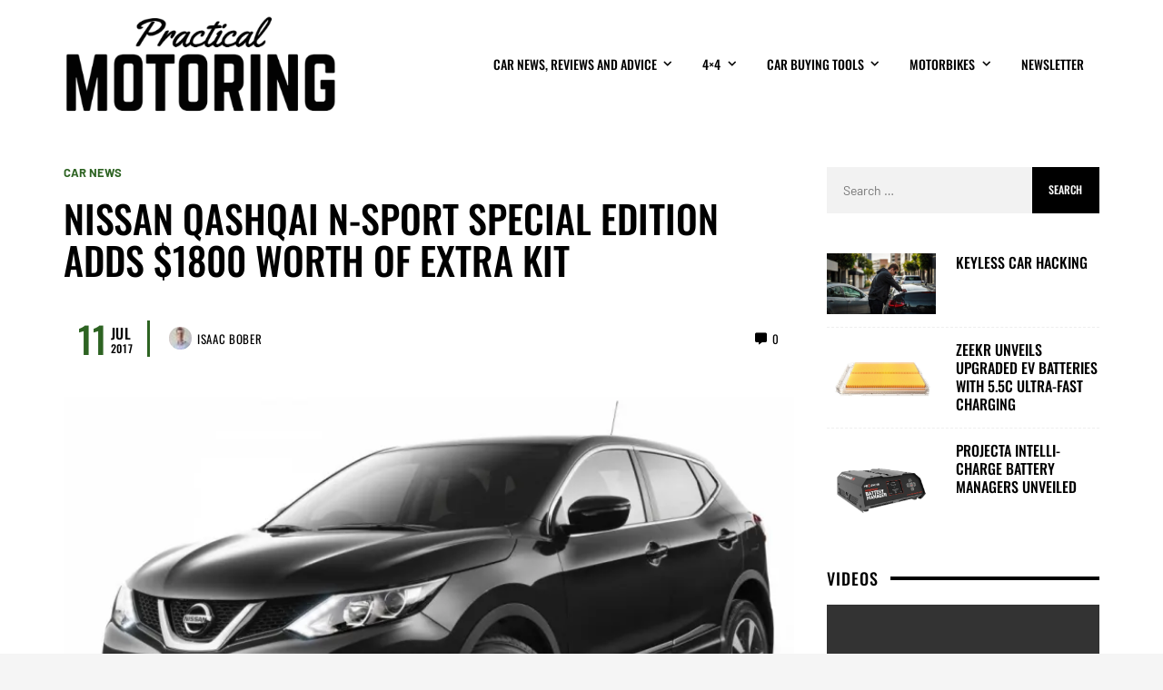

--- FILE ---
content_type: text/html; charset=UTF-8
request_url: https://practicalmotoring.com.au/car-news/nissan-qashqai-n-sport-special-edition-adds-1800-worth-extra-kit/
body_size: 30030
content:
<!DOCTYPE html><html lang="en-AU"><head><script data-no-optimize="1">var litespeed_docref=sessionStorage.getItem("litespeed_docref");litespeed_docref&&(Object.defineProperty(document,"referrer",{get:function(){return litespeed_docref}}),sessionStorage.removeItem("litespeed_docref"));</script><meta name='robots' content='max-image-preview:large' /><meta name="propeller" content="c7ec2473eb15a339787084af6983590a" /><meta charset="UTF-8"><style id="litespeed-ccss">ul{box-sizing:border-box}:root{--wp--preset--font-size--normal:16px;--wp--preset--font-size--huge:42px}.screen-reader-text{border:0;clip:rect(1px,1px,1px,1px);clip-path:inset(50%);height:1px;margin:-1px;overflow:hidden;padding:0;position:absolute;width:1px;word-wrap:normal!important}:root{--swiper-theme-color:#007aff}:root{--swiper-navigation-size:44px}.wp-video{max-width:100%;height:auto}video.wp-video-shortcode{max-width:100%;display:inline-block}.fab,.fas{-moz-osx-font-smoothing:grayscale;-webkit-font-smoothing:antialiased;display:inline-block;font-style:normal;font-variant:normal;text-rendering:auto;line-height:1}.fa-bars:before{content:"\f0c9"}.fa-chevron-left:before{content:"\f053"}.fa-chevron-right:before{content:"\f054"}.fa-comment-alt:before{content:"\f27a"}.fa-facebook:before{content:"\f09a"}.fa-home:before{content:"\f015"}.fa-link:before{content:"\f0c1"}.fa-search:before{content:"\f002"}.fa-times:before{content:"\f00d"}.fa-twitter:before{content:"\f099"}.fab{font-family:"Font Awesome 5 Brands"}.fab{font-weight:400}.fas{font-family:"Font Awesome 5 Free"}.fas{font-weight:900}.fab,.fas{-moz-osx-font-smoothing:grayscale;-webkit-font-smoothing:antialiased;display:inline-block;font-style:normal;font-variant:normal;text-rendering:auto;line-height:1}.fa-bars:before{content:"\f0c9"}.fa-chevron-left:before{content:"\f053"}.fa-chevron-right:before{content:"\f054"}.fa-comment-alt:before{content:"\f27a"}.fa-facebook:before{content:"\f09a"}.fa-home:before{content:"\f015"}.fa-link:before{content:"\f0c1"}.fa-search:before{content:"\f002"}.fa-times:before{content:"\f00d"}.fa-twitter:before{content:"\f099"}.fab{font-family:"Font Awesome 5 Brands";font-weight:400}:root{--wp--preset--aspect-ratio--square:1;--wp--preset--aspect-ratio--4-3:4/3;--wp--preset--aspect-ratio--3-4:3/4;--wp--preset--aspect-ratio--3-2:3/2;--wp--preset--aspect-ratio--2-3:2/3;--wp--preset--aspect-ratio--16-9:16/9;--wp--preset--aspect-ratio--9-16:9/16;--wp--preset--color--black:#000;--wp--preset--color--cyan-bluish-gray:#abb8c3;--wp--preset--color--white:#fff;--wp--preset--color--pale-pink:#f78da7;--wp--preset--color--vivid-red:#cf2e2e;--wp--preset--color--luminous-vivid-orange:#ff6900;--wp--preset--color--luminous-vivid-amber:#fcb900;--wp--preset--color--light-green-cyan:#7bdcb5;--wp--preset--color--vivid-green-cyan:#00d084;--wp--preset--color--pale-cyan-blue:#8ed1fc;--wp--preset--color--vivid-cyan-blue:#0693e3;--wp--preset--color--vivid-purple:#9b51e0;--wp--preset--gradient--vivid-cyan-blue-to-vivid-purple:linear-gradient(135deg,rgba(6,147,227,1) 0%,#9b51e0 100%);--wp--preset--gradient--light-green-cyan-to-vivid-green-cyan:linear-gradient(135deg,#7adcb4 0%,#00d082 100%);--wp--preset--gradient--luminous-vivid-amber-to-luminous-vivid-orange:linear-gradient(135deg,rgba(252,185,0,1) 0%,rgba(255,105,0,1) 100%);--wp--preset--gradient--luminous-vivid-orange-to-vivid-red:linear-gradient(135deg,rgba(255,105,0,1) 0%,#cf2e2e 100%);--wp--preset--gradient--very-light-gray-to-cyan-bluish-gray:linear-gradient(135deg,#eee 0%,#a9b8c3 100%);--wp--preset--gradient--cool-to-warm-spectrum:linear-gradient(135deg,#4aeadc 0%,#9778d1 20%,#cf2aba 40%,#ee2c82 60%,#fb6962 80%,#fef84c 100%);--wp--preset--gradient--blush-light-purple:linear-gradient(135deg,#ffceec 0%,#9896f0 100%);--wp--preset--gradient--blush-bordeaux:linear-gradient(135deg,#fecda5 0%,#fe2d2d 50%,#6b003e 100%);--wp--preset--gradient--luminous-dusk:linear-gradient(135deg,#ffcb70 0%,#c751c0 50%,#4158d0 100%);--wp--preset--gradient--pale-ocean:linear-gradient(135deg,#fff5cb 0%,#b6e3d4 50%,#33a7b5 100%);--wp--preset--gradient--electric-grass:linear-gradient(135deg,#caf880 0%,#71ce7e 100%);--wp--preset--gradient--midnight:linear-gradient(135deg,#020381 0%,#2874fc 100%);--wp--preset--font-size--small:13px;--wp--preset--font-size--medium:20px;--wp--preset--font-size--large:36px;--wp--preset--font-size--x-large:42px;--wp--preset--spacing--20:.44rem;--wp--preset--spacing--30:.67rem;--wp--preset--spacing--40:1rem;--wp--preset--spacing--50:1.5rem;--wp--preset--spacing--60:2.25rem;--wp--preset--spacing--70:3.38rem;--wp--preset--spacing--80:5.06rem;--wp--preset--shadow--natural:6px 6px 9px rgba(0,0,0,.2);--wp--preset--shadow--deep:12px 12px 50px rgba(0,0,0,.4);--wp--preset--shadow--sharp:6px 6px 0px rgba(0,0,0,.2);--wp--preset--shadow--outlined:6px 6px 0px -3px rgba(255,255,255,1),6px 6px rgba(0,0,0,1);--wp--preset--shadow--crisp:6px 6px 0px rgba(0,0,0,1)}*{font-display:optional;padding:0;margin:0;list-style:none;border:0;outline:none;-webkit-box-sizing:border-box;box-sizing:border-box}html{line-height:1.15;-webkit-text-size-adjust:100%}body{margin:0}main{display:block}a{background-color:transparent}img{border-style:none}button,input{font-family:inherit;font-size:100%;line-height:1.15;margin:0}button,input{overflow:visible}button{text-transform:none}button,[type=submit]{-webkit-appearance:button}button::-moz-focus-inner,[type=submit]::-moz-focus-inner{border-style:none;padding:0}button:-moz-focusring,[type=submit]:-moz-focusring{outline:1px dotted ButtonText}[type=checkbox]{-webkit-box-sizing:border-box;box-sizing:border-box;padding:0}[type=search]{-webkit-appearance:textfield;outline-offset:-2px}[type=search]::-webkit-search-decoration{-webkit-appearance:none}::-webkit-file-upload-button{-webkit-appearance:button;font:inherit}:root{--vw-accent:#cdaa5a;--vw-accent-text:#fff;--vw-light-bg:#f7f7f7;--vw-light-text:#999;--vw-header-color:#333;--vw-link-color:var(--vw-accent);--vw-link-hover-color:#006dcc;--vw-line-color:#efefef;--vw-social-color:#000;--vw-button-color:#fff;--vw-button-bg:var(--vw-accent);--vw-button-hover-color:#000;--vw-button-hover-bg:#fdf49f;--vw-dark-black:#111;--vw-gradient-black-top:linear-gradient(to bottom,#000,hsla(0,0%,0%,.98032) 8.37%,hsla(0,0%,0%,.92593) 16.09%,hsla(0,0%,0%,.84375) 23.36%,hsla(0,0%,0%,.74074) 30.37%,hsla(0,0%,0%,.62384) 37.31%,hsla(0,0%,0%,.5) 44.38%,hsla(0,0%,0%,.37616) 51.75%,hsla(0,0%,0%,.25926) 59.63%,hsla(0,0%,0%,.15625) 68.2%,hsla(0,0%,0%,.07407) 77.66%,hsla(0,0%,0%,.01968) 88.2%,hsla(0,0%,0%,0));--vw-gradient-black-bottom:linear-gradient(to top,#000,hsla(0,0%,0%,.98032) 8.37%,hsla(0,0%,0%,.92593) 16.09%,hsla(0,0%,0%,.84375) 23.36%,hsla(0,0%,0%,.74074) 30.37%,hsla(0,0%,0%,.62384) 37.31%,hsla(0,0%,0%,.5) 44.38%,hsla(0,0%,0%,.37616) 51.75%,hsla(0,0%,0%,.25926) 59.63%,hsla(0,0%,0%,.15625) 68.2%,hsla(0,0%,0%,.07407) 77.66%,hsla(0,0%,0%,.01968) 88.2%,hsla(0,0%,0%,0));--vw-gradient-black-left:linear-gradient(to right,#000,hsla(0,0%,0%,.98032) 15.91%,hsla(0,0%,0%,.92593) 28.94%,hsla(0,0%,0%,.84375) 39.53%,hsla(0,0%,0%,.74074) 48.15%,hsla(0,0%,0%,.62384) 55.24%,hsla(0,0%,0%,.5) 61.25%,hsla(0,0%,0%,.37616) 66.64%,hsla(0,0%,0%,.25926) 71.85%,hsla(0,0%,0%,.15625) 77.34%,hsla(0,0%,0%,.07407) 83.56%,hsla(0,0%,0%,.01968) 90.97%,hsla(0,0%,0%,0));--vw-gradient-black-right:linear-gradient(to left,#000,hsla(0,0%,0%,.98032) 15.91%,hsla(0,0%,0%,.92593) 28.94%,hsla(0,0%,0%,.84375) 39.53%,hsla(0,0%,0%,.74074) 48.15%,hsla(0,0%,0%,.62384) 55.24%,hsla(0,0%,0%,.5) 61.25%,hsla(0,0%,0%,.37616) 66.64%,hsla(0,0%,0%,.25926) 71.85%,hsla(0,0%,0%,.15625) 77.34%,hsla(0,0%,0%,.07407) 83.56%,hsla(0,0%,0%,.01968) 90.97%,hsla(0,0%,0%,0));--vw-gradient-white-top:linear-gradient(to bottom,#fff,hsla(0,0%,100%,.98032) 8.37%,hsla(0,0%,100%,.92593) 16.09%,hsla(0,0%,100%,.84375) 23.36%,hsla(0,0%,100%,.74074) 30.37%,hsla(0,0%,100%,.62384) 37.31%,hsla(0,0%,100%,.5) 44.38%,hsla(0,0%,100%,.37616) 51.75%,hsla(0,0%,100%,.25926) 59.63%,hsla(0,0%,100%,.15625) 68.2%,hsla(0,0%,100%,.07407) 77.66%,hsla(0,0%,100%,.01968) 88.2%,hsla(0,0%,100%,0));--vw-gradient-white-bottom:linear-gradient(to top,#fff,hsla(0,0%,100%,.98032) 8.37%,hsla(0,0%,100%,.92593) 16.09%,hsla(0,0%,100%,.84375) 23.36%,hsla(0,0%,100%,.74074) 30.37%,hsla(0,0%,100%,.62384) 37.31%,hsla(0,0%,100%,.5) 44.38%,hsla(0,0%,100%,.37616) 51.75%,hsla(0,0%,100%,.25926) 59.63%,hsla(0,0%,100%,.15625) 68.2%,hsla(0,0%,100%,.07407) 77.66%,hsla(0,0%,100%,.01968) 88.2%,hsla(0,0%,100%,0));--vw-gradient-white-left:linear-gradient(to right,#fff,hsla(0,0%,100%,.98032) 15.91%,hsla(0,0%,100%,.92593) 28.94%,hsla(0,0%,100%,.84375) 39.53%,hsla(0,0%,100%,.74074) 48.15%,hsla(0,0%,100%,.62384) 55.24%,hsla(0,0%,100%,.5) 61.25%,hsla(0,0%,100%,.37616) 66.64%,hsla(0,0%,100%,.25926) 71.85%,hsla(0,0%,100%,.15625) 77.34%,hsla(0,0%,100%,.07407) 83.56%,hsla(0,0%,100%,.01968) 90.97%,hsla(0,0%,100%,0));--vw-gradient-white-right:linear-gradient(to left,#fff,hsla(0,0%,100%,.98032) 15.91%,hsla(0,0%,100%,.92593) 28.94%,hsla(0,0%,100%,.84375) 39.53%,hsla(0,0%,100%,.74074) 48.15%,hsla(0,0%,100%,.62384) 55.24%,hsla(0,0%,100%,.5) 61.25%,hsla(0,0%,100%,.37616) 66.64%,hsla(0,0%,100%,.25926) 71.85%,hsla(0,0%,100%,.15625) 77.34%,hsla(0,0%,100%,.07407) 83.56%,hsla(0,0%,100%,.01968) 90.97%,hsla(0,0%,100%,0));--vw-custom-gradient-1:linear-gradient(to bottom right,#375875,#ab067a);--vw-custom-gradient-2:linear-gradient(to right top,#a11cae,#af21b2,#bc26b6,#ca2bba,#d731be,#ea2cab,#f73098,#ff3b86,#ff5e5c,#ff8f2e,#fdbf00,#d0eb1b);--vw-custom-gradient-3:linear-gradient(to bottom right,#38f67d,#0a4da2);--vw-custom-gradient-4:linear-gradient(to bottom right,#fc441c,#d6349e);--vw-twitter:#1da1f2;--vw-facebook:#3b5998;--vw-youtube:red;--vw-linkedin:#0077b5;--vw-instagram:#e1306c;--vw-pinterest:#bd081c;--vw-flickr:#ff0084;--vw-tumblr:#35465c;--vw-vk:#45668e;--vw-vimeo:#1ab7ea;--vw-fivehundredpx:#0099e5;--vw-dribbble:#ea4c89;--vw-twitter:#00aced;--vw-skype:#12a5f4;--vw-soundcloud:#f30;--vw-reddit:#ff4500;--vw-stumbleupon:#eb4924;--vw-yelp:#af0606;--vw-lastfm:#d51007;--vw-dropbox:#007ee5;--vw-xing:#026466;--vw-foursquare:#f94877;--vw-github:#333;--vw-paypal:#003087;--vw-spotify:#1db954;--vw-googleplay:#34a853;--vw-medium:#00ab6c;--vw-vine:#00b488;--vw-telegram:#08c;--vw-tripadvisor:#00af87;--vw-pocket:#ef4056;--vw-whatsapp:#25d366;--vw-viber:#59267c;--vw-behance:#1769ff;--vw-woo-star-color:#fdd835;--vw-woo-sale-color:var(--vw-accent)}body{background-color:#f5f5f5;color:var(--vw-text-color)}h1,h3,h4{color:var(--vw-header-color)}:root{--vw-shadow:var(--vw-shadow-1);--vw-shadow-hover:var(--vw-shadow-1-hover);--vw-shadow-xs:0 1px 2px rgba(0,0,0,.1);--vw-shadow-sm:0 1px 2px rgba(0,0,0,.085),0 1px 8px rgba(0,0,0,.1);--vw-shadow-md:0 1px 8px rgba(0,0,0,.085),0 8px 24px rgba(0,0,0,.1);--vw-shadow-lg:0 1px 8px rgba(0,0,0,.085),0 16px 48px rgba(0,0,0,.085),0 24px 60px rgba(0,0,0,.085);--vw-shadow-xl:0 1px 8px rgba(0,0,0,.085),0 16px 64px rgba(0,0,0,.15),0 24px 100px rgba(0,0,0,.15);--vw-shadow-0:none;--vw-shadow-1:0 1px 3px rgba(0,0,0,.06),0 1px 2px rgba(0,0,0,.12);--vw-shadow-1-hover:0 1px 3px rgba(0,0,0,.06),0 1px 2px rgba(0,0,0,.12);--vw-shadow-2:0 4px 5px 0 rgba(0,0,0,.1),0 1px 10px 0 rgba(0,0,0,.04),0 2px 4px -1px rgba(0,0,0,.15);--vw-shadow-2-hover:0 4px 5px 0 rgba(0,0,0,.1),0 1px 10px 0 rgba(0,0,0,.04),0 2px 4px -1px rgba(0,0,0,.15);--vw-shadow-3:0 8px 17px 2px rgba(0,0,0,.1),0 3px 14px 2px rgba(0,0,0,.04),0 5px 5px -3px rgba(0,0,0,.15);--vw-shadow-3-hover:0 8px 17px 2px rgba(0,0,0,.1),0 3px 14px 2px rgba(0,0,0,.04),0 5px 5px -3px rgba(0,0,0,.15);--vw-shadow-4:0 16px 24px 2px rgba(0,0,0,.1),0 6px 30px 5px rgba(0,0,0,.04),0 8px 10px -7px rgba(0,0,0,.15);--vw-shadow-4-hover:0 16px 24px 2px rgba(0,0,0,.1),0 6px 30px 5px rgba(0,0,0,.04),0 8px 10px -7px rgba(0,0,0,.15);--vw-shadow-5:0 24px 38px 3px rgba(0,0,0,.1),0 9px 46px 8px rgba(0,0,0,.04),0 11px 15px -7px rgba(0,0,0,.15);--vw-shadow-5-hover:0 24px 38px 3px rgba(0,0,0,.1),0 9px 46px 8px rgba(0,0,0,.04),0 11px 15px -7px rgba(0,0,0,.15);--vw-shadow-6:0 1px 3px rgba(0,0,0,.12),0 1px 2px rgba(0,0,0,.24);--vw-shadow-6-hover:0 1px 3px rgba(0,0,0,.12),0 1px 2px rgba(0,0,0,.24);--vw-shadow-7:0 4px 5px 0 rgba(0,0,0,.14),0 1px 10px 0 rgba(0,0,0,.12),0 2px 4px -1px rgba(0,0,0,.3);--vw-shadow-7-hover:0 4px 5px 0 rgba(0,0,0,.14),0 1px 10px 0 rgba(0,0,0,.12),0 2px 4px -1px rgba(0,0,0,.3);--vw-shadow-8:0 8px 17px 2px rgba(0,0,0,.14),0 3px 14px 2px rgba(0,0,0,.12),0 5px 5px -3px rgba(0,0,0,.2);--vw-shadow-8-hover:0 8px 17px 2px rgba(0,0,0,.14),0 3px 14px 2px rgba(0,0,0,.12),0 5px 5px -3px rgba(0,0,0,.2);--vw-shadow-9:0 16px 24px 2px rgba(0,0,0,.14),0 6px 30px 5px rgba(0,0,0,.12),0 8px 10px -7px rgba(0,0,0,.2);--vw-shadow-9-hover:0 16px 24px 2px rgba(0,0,0,.14),0 6px 30px 5px rgba(0,0,0,.12),0 8px 10px -7px rgba(0,0,0,.2);--vw-shadow-10:0 24px 38px 3px rgba(0,0,0,.14),0 9px 46px 8px rgba(0,0,0,.12),0 11px 15px -7px rgba(0,0,0,.2);--vw-shadow-10-hover:0 24px 38px 3px rgba(0,0,0,.14),0 9px 46px 8px rgba(0,0,0,.12),0 11px 15px -7px rgba(0,0,0,.2)}:root{--vw-button-color:#fff;--vw-button-bg:var(--vw-dark-black);--vw-button-hover-color:#fff;--vw-button-hover-bg:var(--vw-accent);--vw-button-sm-font-size:.85em;--vw-button-sm-line-height:1.4;--vw-button-sm-padding:.5em 1em;--vw-button-md-font-size:var(--vw-text-xs);--vw-button-md-line-height:1;--vw-button-md-padding:spacing(1) spacing(1.25);--vw-button-lg-font-size:1.25em;--vw-button-lg-line-height:1.2;--vw-button-lg-padding:.5em 1em}.vw-grid{display:grid;gap:var(--vw-grid-gap,20px)}@media (min-width:576px){.vw-grid{grid-template-columns:repeat(min(2,var(--vw-grid-cols,1)),1fr)}}@media (min-width:768px){.vw-grid{grid-template-columns:repeat(min(3,var(--vw-grid-cols,1)),1fr)}}@media (min-width:1024px){.vw-grid{grid-template-columns:repeat(var(--vw-grid-cols,1),1fr)}}.vw-grid-1{--vw-grid-cols:1}@media (min-width:768px){.vw-grid-1{grid-template-columns:repeat(var(--vw-grid-cols,1),1fr)}}:root{--vw-zindex-floating:2;--vw-zindex-popover:30;--vw-zindex-fixed-element:40;--vw-zindex-overlay:50;--vw-radius-sm:2px;--vw-radius-md:4px;--vw-radius-lg:8px;--vw-easeOutCubic:cubic-bezier(.215,.61,.355,1)}.clearfix:after{display:block;clear:both;content:""}:root{--vw-display:block}.hidden{display:none!important}.vw-thin-scrollbar::-webkit-scrollbar{width:10px}.vw-thin-scrollbar::-webkit-scrollbar-track{-webkit-border-radius:10px;background-color:#ddd;border-radius:10px}.vw-thin-scrollbar::-webkit-scrollbar-thumb{border-radius:10px;background-color:#555}body{font-family:var(--vw-body-font-family);font-size:var(--vw-body-font-size,1rem);line-height:var(--vw-body-line-height,1.6);font-weight:var(--vw-body-font-weight,400);font-style:var(--vw-body-font-style,normal);letter-spacing:var(--vw-body-letter-spacing,0)}h1,h3,h4{font-family:var(--vw-header-font-family);font-size:var(--vw-header-font-size,1rem);line-height:var(--vw-header-line-height,1.317);font-weight:var(--vw-header-font-weight,700);font-style:var(--vw-header-font-style,normal);letter-spacing:var(--vw-header-letter-spacing,0);text-transform:var(--vw-header-text-transform,none)}h1{--vw-header-font-size:var(--vw-h1);--vw-header-line-height:1.27}h3{--vw-header-font-size:var(--vw-h3)}h4{--vw-header-font-size:var(--vw-h4)}a{color:var(--vw-link-color);-webkit-text-decoration:var(--vw-link-decoration,none);text-decoration:var(--vw-link-decoration,none)}ul{list-style:disc}ul ul{list-style:circle}li{list-style:inherit}input[type=search]{-webkit-appearance:none}.widget a,article,.vw-post-box-title,.vw-post-box-title a,.page-title{word-wrap:break-word;word-break:break-word}img{height:auto;max-width:100%;vertical-align:middle}.wp-video,video.wp-video-shortcode{width:100%!important;height:auto}.screen-reader-text{clip:rect(1px,1px,1px,1px);position:absolute!important;height:1px;width:1px;overflow:hidden}html{scroll-behavior:smooth}.vw-site-wrapper{background-position:top center}.vw-site{background:#fff;z-index:1;margin-left:auto;margin-right:auto}.vw-header{margin-left:auto;margin-right:auto;width:100%;padding-left:var(--vw-wrapper-gap);padding-right:var(--vw-wrapper-gap)}.vw-page-header-classic,.vw-featured-media,.vw-header>*{max-width:var(--vw-site-width);margin-left:auto;margin-right:auto}.vw-header{display:-webkit-box;display:-ms-flexbox;display:flex;-webkit-box-pack:center;-ms-flex-pack:center;justify-content:center;height:var(--vw-header-height);--vw-header-icon-width:36px;--vw-header-component-height:36px}.vw-header .vw-component-icons>a{min-height:var(--vw-header-component-height);min-width:var(--vw-header-icon-width)}.vw-header .main-menu-link{min-height:var(--vw-header-component-height)}.vw-header-inner{display:-webkit-box;display:-ms-flexbox;display:flex;width:100%}.vw-header-col-logo{-webkit-box-flex:0;-ms-flex:0 1 auto;flex:0 1 auto;display:-webkit-box;display:-ms-flexbox;display:flex;-webkit-box-align:center;-ms-flex-align:center;align-items:center;-webkit-box-pack:center;-ms-flex-pack:center;justify-content:center}.vw-header-col-logo img{max-height:calc(var(--vw-header-height) - 30px);width:auto}.vw-header-col-right{-webkit-box-flex:1;-ms-flex:1 1 100px;flex:1 1 100px;display:-webkit-box;display:-ms-flexbox;display:flex;-webkit-box-align:center;-ms-flex-align:center;align-items:center}.vw-header-col-right{-webkit-box-pack:end;-ms-flex-pack:end;justify-content:flex-end}.vw-header-col-mobile{display:none}@media (min-width:1024px){.vw-header-layout-left .vw-header-col-logo{-webkit-box-pack:start;-ms-flex-pack:start;justify-content:flex-start;text-align:left}}.vw-component-icons{display:-webkit-box;display:-ms-flexbox;display:flex}.vw-component-icons>a{display:-webkit-inline-box;display:-ms-inline-flexbox;display:inline-flex;-webkit-box-align:center;-ms-flex-align:center;align-items:center;-webkit-box-pack:center;-ms-flex-pack:center;justify-content:center;min-height:var(--vw-nav-height);min-width:var(--vw-nav-icon-width)}.vw-content-area{padding-top:var(--vw-content-area-gap,0);padding-bottom:var(--vw-content-area-gap,0)}.vw-page-layout-right .vw-content-area-inner{max-width:calc(var(--vw-site-width) + (2*var(--vw-wrapper-gap)));padding-left:var(--vw-wrapper-gap);padding-right:var(--vw-wrapper-gap);margin-left:auto;margin-right:auto}@media (min-width:1024px){.vw-page-layout-right .vw-content-area-inner{display:-webkit-box;display:-ms-flexbox;display:flex;-webkit-box-orient:horizontal;-webkit-box-direction:normal;-ms-flex-flow:row nowrap;flex-flow:row nowrap}.vw-page-layout-right .vw-content-area-inner>*{-webkit-box-flex:1;-ms-flex:1 1 auto;flex:1 1 auto;margin-right:var(--vw-wrapper-gap)}.vw-page-layout-right .vw-content-area-inner>:first-child{width:calc(2/3*100%)}.vw-page-layout-right .vw-content-area-inner>.vw-sidebar{width:calc(1/3*100%);max-width:var(--vw-sidebar-width,300px)}}@media (min-width:1024px){.vw-page-layout-right .vw-content-area-inner>.vw-sidebar{margin-right:0}}.vw-featured-media img{width:100%}.vw-slide-panel{position:fixed;top:0;right:0;bottom:0;z-index:var(--vw-zindex-overlay);-webkit-transform:translateZ(0);transform:translateZ(0);will-change:transform,opacity;background-color:#fff;max-width:85vw;width:var(--vw-slide-panel-width,350px)}.vw-slide-panel:not(.vw-slide-panel-open){-webkit-transform:translateX(100%) translateZ(0);transform:translateX(100%) translateZ(0);opacity:0}.vw-slide-panel-close{position:absolute!important;top:0;left:0;z-index:1;width:36px;height:36px;display:-webkit-box;display:-ms-flexbox;display:flex;-webkit-box-align:center;-ms-flex-align:center;align-items:center;-webkit-box-pack:center;-ms-flex-pack:center;justify-content:center}.vw-slide-panel-content{position:relative;height:100vh;padding:50px 20px 20px;overflow-y:auto}@media (min-width:1024px){.vw-slide-panel-content{padding:50px 40px 40px}}.vw-modal{display:none}#vw-search-modal{width:600px;max-width:80%;position:absolute;top:4rem;left:50%;-webkit-transform:translateX(-50%);transform:translateX(-50%)}.vw-search-modal-form{position:relative}.vw-search-modal-form-input{font-size:2rem;width:100%;padding:.5rem 3rem .5rem .5em;border:none;border-bottom:4px solid #eee}.vw-search-modal-form-submit{position:absolute;top:.5rem;right:.5rem;width:40px;height:30px;padding:0;font-size:1.5rem;line-height:1;color:var(--vw-light-text);background:0 0!important}.vw-search-modal-result{margin-top:calc(var(--vw-space-unit)*1)}.vw-offcanvas{color:var(--vw-text-color)}.vw-offcanvas-backdrop{opacity:0;position:fixed;top:0;bottom:0;left:0;right:0;z-index:var(--vw-zindex-fixed-element);background:rgba(0,0,0,.5)}.vw-enable-sticky-sidebar-top .vw-sidebar-inner{position:-webkit-sticky;position:sticky;top:var(--vw-wrapper-gap,0)}.vw-social-color-facebook{--vw-social-color:#3b5998}.vw-social-color-twitter{--vw-social-color:#00aced}:root{--vw-social-link-size:calc(var(--vw-space-unit)*1.5);--vw-social-link-margin:calc(var(--vw-space-unit)*0.5)}.vw-share-buttons-area{--vw-share-button-size:2em;margin:1em 0}.vw-share-buttons{display:-webkit-box;display:-ms-flexbox;display:flex;-ms-flex-wrap:wrap;flex-wrap:wrap;margin:-2px}.vw-share-button{display:-webkit-box;display:-ms-flexbox;display:flex;-webkit-box-align:center;-ms-flex-align:center;align-items:center;margin:calc(var(--vw-space-unit)*0.25);-webkit-box-flex:1;-ms-flex:1 1 auto;flex:1 1 auto;-ms-flex-wrap:nowrap;flex-wrap:nowrap;-webkit-box-pack:center;-ms-flex-pack:center;justify-content:center;font-size:var(--vw-text-sm);font-weight:700;text-decoration:none!important;background-color:var(--vw-share-button-bg,var(--vw-light-bg));color:var(--vw-share-button-color,var(--vw-light-text))}.vw-share-button-icon{display:inline-block;width:var(--vw-share-button-size);height:var(--vw-share-button-size);line-height:var(--vw-share-button-size)!important;text-align:center;font-size:1em}.vw-share-button-text{display:inline-block;padding-right:1em}.vw-share-buttons-layout-fill .vw-share-button .vw-share-button-text{display:none}.vw-share-buttons-layout-fill{margin:0;display:-webkit-box;display:-ms-flexbox;display:flex}.vw-share-buttons-layout-fill .vw-share-button{margin:0;-webkit-box-flex:1;-ms-flex:1 1 auto;flex:1 1 auto}.vw-share-buttons-layout-fill .vw-share-button-icon{display:block;margin:auto;width:auto}.vw-sticky-share-buttons{position:fixed;bottom:0;left:0;right:0;z-index:var(--vw-zindex-fixed-element)}@media (min-width:768px){.vw-sticky-share-buttons{display:none}}.vw-sticky-share-buttons .vw-share-buttons-area{margin:0}.vw-sticky-share-buttons .vw-share-buttons{padding:0!important}.vw-sticky-share-buttons .vw-share-button{border-radius:0!important;height:38px}:root{--vw-menu-radius:4px}.vw-menu{display:-webkit-box;display:-ms-flexbox;display:flex;padding:0;margin:0;--vw-menu-padding-x:calc(var(--vw-space-unit)*0.5);--vw-menu-padding-y:calc(var(--vw-space-unit)*0.25);--vw-submenu-width:250px}.vw-menu .menu-item{position:relative;-ms-flex-negative:0;flex-shrink:0;list-style:none;margin:0}.vw-menu .menu-link{position:relative;padding:var(--vw-menu-padding-y) var(--vw-menu-padding-x);display:-webkit-box;display:-ms-flexbox;display:flex;-webkit-box-align:center;-ms-flex-align:center;align-items:center;-webkit-box-pack:justify;-ms-flex-pack:justify;justify-content:space-between}.vw-menu .main-menu-link{--vw-menu-padding-y:0}.vw-menu .sub-menu-wrapper{width:var(--vw-submenu-width)}.vw-menu .sub-menu{margin:0;padding:0}.vw-menu .sub-menu-item:first-child{border-top-left-radius:var(--vw-menu-radius);border-top-right-radius:var(--vw-menu-radius)}.vw-menu .sub-menu-item:last-child{border-bottom-left-radius:var(--vw-menu-radius);border-bottom-right-radius:var(--vw-menu-radius)}.vw-menu .main-menu-link{--vw-link-color:var(--vw-main-menu-link-color);--vw-link-hover-color:var(--vw-main-menu-link-hover-color)}.vw-menu .sub-menu-wrapper{color:var(--vw-submenu-text-color);background:var(--vw-submenu-bg)}.vw-menu .sub-menu-link{--vw-link-color:var(--vw-submenu-link-color);--vw-link-hover-color:var(--vw-submenu-link-hover-color)}.menu-item-has-children-icon{text-align:center}.vw-tippy-menu .main-menu-item>.sub-menu-wrapper-depth-0{display:none}.vw-tippy-menu .menu-item-has-children-icon{margin-left:.75em;font-size:.85em}.vw-tippy-menu .main-menu-link .menu-item-has-children-icon{-webkit-transform:rotate(90deg);transform:rotate(90deg)}.vw-slide-menu{-webkit-box-orient:vertical;-webkit-box-direction:normal;-ms-flex-flow:column;flex-flow:column}.vw-slide-menu .menu-item-has-children-icon{min-height:30px;min-width:30px}.vw-main-content>:not(:last-child){margin-bottom:var(--vw-single-section-gap,2em)}.vw-breadcrumb-area a{--vw-link-color:currentColor}.vw-post-navigation-arrow{display:-webkit-inline-box;display:-ms-inline-flexbox;display:inline-flex;-webkit-box-align:center;-ms-flex-align:center;align-items:center;-webkit-box-pack:center;-ms-flex-pack:center;justify-content:center;-webkit-box-flex:0;-ms-flex:0 0 auto;flex:0 0 auto;-ms-flex-item-align:center;align-self:center;width:var(--vw-post-navigation-arrow-size,40px);height:var(--vw-post-navigation-arrow-size,40px)}.vw-post-navigation-previous .vw-post-navigation-arrow{margin-right:calc(var(--vw-space-unit)*1)}.vw-post-navigation-next .vw-post-navigation-arrow{margin-right:calc(var(--vw-space-unit)*1)}@media (min-width:768px){.vw-post-navigation-next .vw-post-navigation-arrow{margin-left:calc(var(--vw-space-unit)*1);margin-right:0}}.vw-check-also{position:fixed;right:10px;bottom:1rem;z-index:2;padding:var(--vw-check-also-padding,1em);background-color:#fff;width:340px;-webkit-box-shadow:var(--vw-check-also-shadow);box-shadow:var(--vw-check-also-shadow);border-radius:var(--vw-check-also-radius)}.vw-check-also:not(.vw-check-also-visible){opacity:0;-webkit-transform:translateX(100%);transform:translateX(100%)}.vw-check-also-close{position:absolute;top:calc(var(--vw-space-unit)*0.55);right:calc(var(--vw-space-unit)*0.55);line-height:1}:root{--vw-comment-child-indent:4%;--vw-comment-inner-indent:55px;--vw-comment-content-gap:1.5em;--vw-comment-gap:1em}#cancel-comment-reply-link{margin-left:1em}.comment-respond label{font-size:var(--vw-text-sm)}.comment-form label{font-size:var(--vw-text-xs)}.comment-form-comment label{display:none}:root{--vw-post-box-grid-line:1px solid #ddd}.vw-loop-has-divider .vw-post-box:not(.vw-post-box-thumbnail-location-bg){border-bottom:var(--vw-post-box-grid-line);padding-bottom:var(--vw-grid-gap)}@media (min-width:576px){.vw-loop-has-divider.vw-grid-1 .vw-post-box-wrapper:nth-last-child(-n+1) .vw-post-box{border-bottom:0;padding-bottom:0}}.vw-post-box{position:relative;height:var(--vw-post-box-height,100%);--vw-post-box-title-color:var(--vw-header-color);--vw-overlay-color:var(--vw-post-box-overlay-color);--vw-overlay-opacity:var(--vw-post-box-overlay-transparent);--vw-overlay-hover-color:var(--vw-post-box-overlay-hover-color);--vw-overlay-hover-opacity:var(--vw-post-box-overlay-hover-transparent)}.vw-post-box-thumbnail-location-top .vw-post-box-thumb img{width:100%}.vw-post-box-thumbnail-location-side{display:-webkit-box;display:-ms-flexbox;display:flex;-webkit-box-orient:horizontal;-webkit-box-direction:normal;-ms-flex-flow:row;flex-flow:row}.vw-post-box-thumbnail-location-side>*{-webkit-box-flex:1;-ms-flex:1 1 100%;flex:1 1 100%}.vw-post-box-thumbnail-location-side .vw-post-box-thumb{margin-right:1em;-ms-flex-item-align:start;align-self:flex-start;max-width:40%}.vw-post-box-thumbnail-location-side .vw-post-box-thumb{-webkit-box-flex:0;-ms-flex-positive:0;flex-grow:0;-ms-flex-preferred-size:auto;flex-basis:auto}.vw-post-box-thumbnail-location-side .vw-post-box-thumb>a{display:block;position:relative}.vw-post-box-thumbnail-location-side .vw-post-box-content{-ms-flex-preferred-size:0%;flex-basis:0%}.vw-post-box-thumb{border-radius:var(--vw-post-box-thumbnail-radius);-webkit-box-shadow:var(--vw-post-box-thumbnail-shadow);box-shadow:var(--vw-post-box-thumbnail-shadow);overflow:hidden;display:block;position:relative}.vw-post-box-thumb img{display:block}.vw-post-box-content{padding:var(--vw-post-box-content-padding)}.vw-post-box-content>:last-child{margin-bottom:0}.vw-post-meta-inner,.vw-post-box-meta-inner{display:-webkit-box;display:-ms-flexbox;display:flex;-ms-flex-wrap:wrap;flex-wrap:wrap;-webkit-box-align:center;-ms-flex-align:center;align-items:center}.vw-post-meta-inner>:not(:last-child){margin-right:1em}.vw-post-meta-inner,.vw-post-box-meta-inner{--vw-post-box-meta-gap:4px;margin:2px calc(-1*var(--vw-post-box-meta-gap))}.vw-post-meta-inner>*,.vw-post-box-meta-inner>*{margin:2px var(--vw-post-box-meta-gap)!important}.vw-post-date,.vw-post-box-author,.vw-post-box-comment-count{display:-webkit-box;display:-ms-flexbox;display:flex;-webkit-box-align:center;-ms-flex-align:center;align-items:center}.vw-post-box-comment-count .vw-icon{margin-right:.4em}.vw-post-box-author img{margin:0 .5em 0 0;display:block}.vw-post-meta-splitter{-webkit-box-flex:1;-ms-flex:1 1;flex:1 1}.vw-post-box-meta,.vw-post-box-meta a{--vw-link-color:var(--vw-post-box-meta-color);color:var(--vw-post-box-meta-color)}.vw-post-box-title,.vw-post-box-title a{--vw-link-color:var(--vw-post-box-title-color);color:var(--vw-post-box-title-color)}.vw-categories{display:-webkit-box;display:-ms-flexbox;display:flex;-webkit-box-orient:horizontal;-webkit-box-direction:normal;-ms-flex-flow:row;flex-flow:row;-ms-flex-wrap:wrap;flex-wrap:wrap;--vw-category-gap:1em;margin-bottom:calc(-1*var(--vw-category-gap))}.vw-categories a{color:var(--vw-category-color);background-color:var(--vw-category-bg);margin-bottom:var(--vw-category-gap)}.vw-categories a:not(:last-child){margin-right:var(--vw-category-gap)}.vw-post-box-small .vw-post-box-thumb{-webkit-box-flex:0;-ms-flex:0 0 auto;flex:0 0 auto;-ms-flex-item-align:start;align-self:flex-start}.vw-overlay{position:absolute;top:0;left:0;right:0;bottom:0;outline:none;background:var(--vw-overlay-color,#000);opacity:var(--vw-overlay-opacity,.2)}.vw-overlay-none{display:none!important}[class*=wp-block-]{--vw-wider-margin:calc(var(--vw-space-unit)*2);--vw-block-spacing:calc(var(--vw-space-unit)*1);--vw-block-spacing-top:var(--vw-block-spacing);--vw-block-spacing-bottom:var(--vw-block-spacing)}[class*=wp-block-envirra]:not(:first-child){margin-top:var(--vw-block-spacing-top)}[class*=wp-block-envirra]:not(:last-child){margin-bottom:var(--vw-block-spacing-bottom)}.vw-title-section{--vw-title-tagline-color:var(--vw-light-gray)}.vw-title-section .vw-title{color:var(--vw-title-title-color)}.vw-block-modern-post-slider .vw-post-box-wrapper:nth-child(1),.vw-block-modern-page-slider .vw-post-box-wrapper:nth-child(1){grid-area:a}.vw-block-modern-post-slider .vw-post-box-wrapper:nth-child(2),.vw-block-modern-page-slider .vw-post-box-wrapper:nth-child(2){grid-area:b}.vw-block-modern-post-slider .vw-post-box-wrapper:nth-child(3),.vw-block-modern-page-slider .vw-post-box-wrapper:nth-child(3){grid-area:c}:root{--vw-site-width:75rem;--vw-sub-grid-gap:20px;--vw-grid-gap:30px;--vw-wrapper-gap:22px;--vw-comment-gap:calc(var(--vw-space-unit)*2);--vw-comment-inner-indent:55px;--vw-border-line:var(--vw-section-line-1-width,4px) solid var(--vw-section-line-1-color,rgba(128,128,128,.15));--vw-area-line:var(--vw-section-line-2-width,1px) solid var(--vw-section-line-2-color,rgba(128,128,128,.25));--vw-light-text:#acacac;--vw-light-gray:#b0b0b0;--vw-light-bg:#f5f5f5;--vw-gray:#888;--vw-dark-black:#000;--vw-accent:#e6b800;--vw-link-color:currentColor;--vw-link-hover-color:currentColor;--vw-link-hover-decoration:underline;--swiper-pagination-color:var(--vw-accent);--vw-header-font-family:-apple-system,BlinkMacSystemFont,"Segoe UI",Roboto,Oxygen-Sans,Ubuntu,Cantarell,"Helvetica Neue",sans-serif;--vw-header-font-weight:700;--vw-body-font-family:-apple-system,BlinkMacSystemFont,"Segoe UI",Roboto,Oxygen-Sans,Ubuntu,Cantarell,"Helvetica Neue",sans-serif;--vw-body-font-weight:400;--vw-title-title-color:var(--vw-header-color);--vw-title-supertitle-color:var(--vw-light-text);--vw-post-box-grid-line:var(--vw-section-line-3-width,1px) dashed var(--vw-section-line-3-color,#eee);--vw-category-color:var(--vw-light-text);--vw-category-bg:transparent;--vw-category-hover-color:currentColor;--vw-category-hover-bg:transparent;--vw-post-box-overlay-transparent:.2;--vw-term-grid-overlay-transparent:.2;--vw-term-list-overlay-transparent:.2;--vw-post-box-overlay-hover-transparent:.8;--vw-term-grid-overlay-hover-transparent:.8;--vw-term-list-overlay-hover-transparent:.8}@media (min-width:1024px){:root{--vw-wrapper-gap:36px}}:root{--vw-header-font-weight:500;--vw-body-font-size:14px;--vw-body-line-height:1.8;--vw-alt-letter-spacing:.05em;--vw-space-unit:1.25em;font-size:var(--vw-body-font-size);--vw-text-xxxs:.7142857143rem;--vw-text-xxxs-lh:1.7272727273;--vw-text-xxs:.7857142857rem;--vw-text-xxs-lh:1.652892562;--vw-text-xs:.8571428571rem;--vw-text-xs-lh:1.5;--vw-text-sm:.9285714286rem;--vw-text-sm-lh:1.5384615385;--vw-text-md:1rem;--vw-text-md-lh:1.5714285714;--vw-text-lg:1.2857142857rem;--vw-text-lg-lh:1.4444444444;--vw-text-xl:1.7142857143rem;--vw-text-xl-lh:1.25;--vw-text-xxl:2.1428571429rem;--vw-text-xxl-lh:1.2;--vw-text-xxxl:2.5714285714rem;--vw-text-xxxl-lh:1.1574074074;--vw-text-xxxxl:3.1428571429rem;--vw-text-xxxxl-lh:1.0984848485;--vw-text-xxxxxl:3.7142857143rem;--vw-text-xxxxxl-lh:1.0664335664;--vw-header-xxxs:.7142857143rem;--vw-header-xxxs-lh:1.3;--vw-header-xxs:.7857142857rem;--vw-header-xxs-lh:1.3;--vw-header-xs:.8571428571rem;--vw-header-xs-lh:1.3;--vw-header-sm:.9285714286rem;--vw-header-sm-lh:1.3;--vw-header-md:1.0714285714rem;--vw-header-md-lh:1.3;--vw-header-lg:1.2142857143rem;--vw-header-lg-lh:1.3;--vw-header-xl:1.6428571429rem;--vw-header-xl-lh:1.2358695652;--vw-header-xxl:1.7857142857rem;--vw-header-xxl-lh:1.211;--vw-header-xxxl:2.0714285714rem;--vw-header-xxxl-lh:1.1612068966;--vw-header-xxxxl:2.3571428571rem;--vw-header-xxxxl-lh:1.1386363636;--vw-header-xxxxxl:2.7857142857rem;--vw-header-xxxxxl-lh:1.1211538462;text-rendering:optimizeLegibility;-webkit-font-smoothing:antialiased}@media (min-width:768px){:root{--vw-header-xxxs:.7857142857rem;--vw-header-xxxs-lh:1.3;--vw-header-xxs:.8571428571rem;--vw-header-xxs-lh:1.3;--vw-header-xs:.9285714286rem;--vw-header-xs-lh:1.3;--vw-header-sm:1rem;--vw-header-sm-lh:1.3;--vw-header-md:1.1428571429rem;--vw-header-md-lh:1.3;--vw-header-lg:1.2857142857rem;--vw-header-lg-lh:1.3;--vw-header-xl:1.5714285714rem;--vw-header-xl-lh:1.25;--vw-header-xxl:1.8571428571rem;--vw-header-xxl-lh:1.2;--vw-header-xxxl:2.1428571429rem;--vw-header-xxxl-lh:1.15;--vw-header-xxxxl:2.5714285714rem;--vw-header-xxxxl-lh:1.1291666667;--vw-header-xxxxxl:3rem;--vw-header-xxxxxl-lh:1.1142857143}}h1,h3,h4{margin-top:0;margin-bottom:calc(var(--vw-space-unit)*0.75)}*+h3{margin-top:calc(var(--vw-space-unit)*0.75)}p{margin-top:0}p:not(:last-child){margin-bottom:calc(var(--vw-space-unit)*1)}ul{padding-left:calc(var(--vw-space-unit)*0.5);margin-left:calc(var(--vw-space-unit)*0.25);--vw-list-spacing:calc(var(--vw-space-unit)*0.5);--vw-list-icon-spacing:calc(var(--vw-space-unit)*0.65)}ul ul{margin-top:var(--vw-list-spacing);margin-bottom:0}ul li{margin-left:var(--vw-list-icon-spacing)}ul li:not(:last-child){margin-bottom:var(--vw-list-spacing)}input{line-height:inherit;padding:.6em 1em;vertical-align:middle;max-width:100%}input[type=password],input[type=search],input[type=text]{border:none;background-color:rgba(0,0,0,.05);vertical-align:middle}:root{--vw-header-height:calc(var(--vw-space-unit)*8);--vw-header-height-stuck:calc(var(--vw-space-unit)*4);--vw-header-mobile-height:calc(var(--vw-space-unit)*6);--vw-header-mobile-height-stuck:calc(var(--vw-space-unit)*4);--vw-content-area-gap:calc(var(--vw-space-unit)*2.5)}.vw-header-wrapper{--vw-link-hover-decoration:none}.vw-open-offcanvas .fa-bars{font-size:16px}:root{--vw-main-menu-hover-bg:var(--vw-accent);--vw-main-menu-hover-color:#fff;--vw-menu-radius:0}.vw-menu{--vw-menu-padding-y:calc(var(--vw-space-unit)*1);--vw-menu-padding-x:calc(var(--vw-space-unit)*1);--vw-main-menu-link-hover-bg:var(--vw-accent);--vw-submenu-bg:#f7f7f7;--vw-submenu-link-hover-color:#fff;--vw-submenu-link-hover-bg:var(--vw-accent)}.vw-menu .sub-menu-item{font-size:var(--vw-header-xs)}.vw-menu .sub-menu-item:not(:last-child){border-bottom:var(--vw-post-box-grid-line)}.vw-tippy-menu .menu-item-has-children-icon{font-size:10px;margin-left:calc(var(--vw-space-unit)*0.75)}.vw-header{background-color:var(--vw-dark-black);color:#fff;--vw-header-color:currentColor}.vw-header-col-component-menu{font-family:var(--vw-header-font-family);font-weight:var(--vw-header-font-weight);letter-spacing:var(--vw-header-letter-spacing);text-transform:var(--vw-header-text-transform)}.vw-breadcrumb-area{font-size:var(--vw-text-xs);line-height:var(--vw-text-xs-lh)}.vw-breadcrumb-area>#breadcrumb{max-width:calc(var(--vw-site-width));padding:calc(var(--vw-space-unit)*0.75) calc(var(--vw-space-unit)*1.25);margin:auto;color:#fff;background-color:var(--vw-accent)}.vw-breadcrumb-area .vw-breadcrumbs-label{font-weight:700}.vw-breadcrumb-area .vw-breadcrumb-home-icon{display:none}.vw-breadcrumb-area .delimiter{margin:0 calc(var(--vw-space-unit)*0.25)}.vw-breadcrumb-area .current{opacity:.7;font-style:italic}.vw-offcanvas{-webkit-box-shadow:var(--vw-shadow-9);box-shadow:var(--vw-shadow-9)}.vw-offcanvas-backdrop{background-color:rgba(255,255,255,.7)}.vw-slide-panel-close{font-size:var(--vw-text-lg);width:50px;height:50px;color:var(--vw-header-color)}.vw-slide-panel-content .widget_vw_widget_social_icons{text-align:center;--vw-social-link-margin:calc(var(--vw-space-unit)*0.75)}.vw-slide-panel-content .widget_vw_widget_social_icons:first-child{margin-bottom:calc(var(--vw-space-unit)*2)}button.vw-search-modal-form-submit{color:inherit;font-size:var(--vw-text-md)}.widget-title span,.vw-check-also-title{position:relative;display:-webkit-box;display:-ms-flexbox;display:flex;-webkit-box-align:center;-ms-flex-align:center;align-items:center;text-align:center;letter-spacing:var(--vw-alt-letter-spacing)}.widget-title span:after,.vw-check-also-title:after{margin-left:.75em}.widget-title span:after,.vw-check-also-title:after{background:var(--vw-dark-black);content:"";display:block;height:var(--vw-title-decorate-line-thickness,4px);-webkit-box-flex:1;-ms-flex:1 1 auto;flex:1 1 auto;min-width:1em}.vw-check-also-title:before{display:none;text-align:left}.vw-check-also-title:after{margin-right:1.5em}.avatar{border-radius:100%}:root{--vw-single-section-gap:2em}.vw-page-header .vw-separator{margin-top:calc(var(--vw-space-unit)*1.5);margin-bottom:calc(var(--vw-space-unit)*0.75)}.vw-page-header-no-bg .vw-title{--vw-title-title-color:var(--vw-header-color)}.vw-page-header-classic{margin-bottom:calc(var(--vw-space-unit)*1.5)}.vw-post-navigation-arrow{border-radius:100px;--vw-post-navigation-arrow-size:40px;text-decoration:none!important;color:var(--vw-accent)}.vw-post-navigation-arrow i{font-size:40px}.vw-post-navigation-arrow{display:none}.vw-check-also{--vw-check-also-padding:1.5em}.vw-check-also-title{font-size:var(--vw-header-md);line-height:var(--vw-header-md-lh);margin-bottom:calc(var(--vw-space-unit)*0.75)}.vw-check-also-close{font-size:var(--vw-text-md);top:calc(var(--vw-space-unit)*1.35);right:calc(var(--vw-space-unit)*1)}.vw-post-box:not(.vw-post-box-thumbnail-location-bg) .vw-categories a:first-child,.vw-page-header.vw-page-header-no-bg .vw-categories a:first-child{--vw-category-color:var(--vw-accent)}.vw-post-meta,.vw-post-box-meta{font-family:var(--vw-header-font-family);text-transform:var(--vw-header-text-transform)}.vw-post-meta,.vw-post-box-meta{letter-spacing:var(--vw-alt-letter-spacing)}.vw-page-header-inner .vw-categories{font-size:var(--vw-header-xs);line-height:var(--vw-header-xs--lh);padding-bottom:calc(var(--vw-space-unit)*0.75)}.page-title{font-size:var(--vw-header-xxl);line-height:var(--vw-header-xxl-lh);margin-top:calc(var(--vw-space-unit)*0.15);margin-bottom:calc(var(--vw-space-unit)*0.1)}@media (min-width:768px){.page-title{font-size:var(--vw-header-xxxxxl);line-height:var(--vw-header-xxxxxl-lh);margin-top:calc(var(--vw-space-unit)*0.15);margin-bottom:calc(var(--vw-space-unit)*0.1)}}.vw-categories{font-size:var(--vw-text-xs);font-weight:700;text-transform:uppercase;--vw-category-gap:calc(var(--vw-space-unit)*0.5)}.vw-categories a{line-height:1}.vw-categories a:not(:first-child):before{content:"·";display:inline-block;margin-right:var(--vw-category-gap)}.vw-post-meta{font-size:var(--vw-text-sm);--vw-link-color:currentColor;background-color:var(--vw-dark-black);padding:calc(var(--vw-space-unit)*0.5) calc(var(--vw-space-unit)*1);color:#fff}.vw-post-meta .vw-date-box{padding-right:calc(var(--vw-space-unit)*1);margin-right:calc(var(--vw-space-unit)*1)!important;border-right:3px solid var(--vw-accent)}.vw-post-meta .vw-icon{margin-bottom:-1px}.vw-date-box{font-family:var(--vw-header-font-family);font-weight:var(--vw-header-font-weight);display:-webkit-box;display:-ms-flexbox;display:flex;line-height:1}.vw-date-box-date{color:var(--vw-accent);font-size:40px}.vw-date-box-month{display:-webkit-box;display:-ms-flexbox;display:flex;-webkit-box-orient:vertical;-webkit-box-direction:normal;-ms-flex-flow:column;flex-flow:column;-webkit-box-pack:center;-ms-flex-pack:center;justify-content:center;margin-left:4px}.vw-date-box-month span{display:block}.vw-date-box-month>:first-child{font-size:16px;color:#fff;margin-top:3px;margin-bottom:3px}.vw-date-box-month>:last-child{font-size:12px;color:var(--vw-light-text)}.vw-featured-media{margin-bottom:calc(var(--vw-space-unit)*1.5)}.vw-main-post{font-size:17px;line-height:1.7}.vw-check-also .vw-post-block{--vw-block-spacing:calc(var(--vw-space-unit)*1);margin-bottom:0}.vw-check-also .vw-post-box-wrapper{padding-bottom:0!important;border-bottom:none!important}.vw-sticky-share-buttons{--vw-share-button-bg:var(--vw-dark-black);--vw-share-button-color:#fff}:root{--vw-button-color:#fff;--vw-button-bg:var(--vw-dark-black);--vw-button-hover-color:#fff;--vw-button-hover-bg:var(--vw-accent);--vw-button-sm-font-size:var(--vw-text-xxs);--vw-button-sm-line-height:var(--vw-text-xxs-lh);--vw-button-sm-padding:.5em 1em;--vw-button-md-font-size:var(--vw-text-xs);--vw-button-md-line-height:1;--vw-button-md-padding:calc(var(--vw-space-unit)*1) calc(var(--vw-space-unit)*1.25);--vw-button-lg-font-size:1.25em;--vw-button-lg-line-height:1.2;--vw-button-lg-padding:.5em 1em}button,[type=submit]{color:var(--vw-button-color);background-color:var(--vw-button-bg);font-size:var(--vw-button-md-font-size);line-height:var(--vw-button-md-line-height);padding:var(--vw-button-md-padding);height:auto;vertical-align:middle;display:inline-block;margin:0;border:none;border-radius:0;border-radius:var(--vw-button-radius,0px);font-family:var(--vw-header-font-family);font-weight:var(--vw-header-font-weight);text-transform:var(--vw-header-text-transform);text-align:center;text-decoration:none!important;letter-spacing:0px;-webkit-appearance:none;-moz-appearance:none;appearance:none}button>span,[type=submit]>span{display:inline-block}.widget:not(:first-child){margin-top:calc(var(--vw-space-unit)*2.5)}.widget-title{font-size:var(--vw-header-lg);line-height:var(--vw-header-lg-lh)}.envirra_widget_posts_small .vw-grid{--vw-grid-gap:1em}.widget_vw_widget_social_icons{--vw-social-link-size:40px}.widget_search .search-form{display:-webkit-box;display:-ms-flexbox;display:flex;-ms-flex-wrap:nowrap;flex-wrap:nowrap}.widget_search label{-webkit-box-flex:1;-ms-flex:1 1 auto;flex:1 1 auto}.widget_search .search-field{width:100%;padding:calc(var(--vw-space-unit)*0.75) calc(var(--vw-space-unit)*1)}[class*=wp-block-]{--vw-block-spacing:calc(var(--vw-space-unit)*1.5);--vw-wider-margin:calc(var(--vw-space-unit)*2.25)}.vw-post-box-thumbnail-location-side .vw-post-box-thumb{margin-right:calc(var(--vw-space-unit)*1.25)}.vw-post-box-title{margin-bottom:calc(var(--vw-space-unit)*0.25)}.vw-categories+.vw-post-box-title{margin-top:calc(var(--vw-space-unit)*0.25)}.vw-post-box-title a{display:block}:root{--vw-post-box-meta-color:var(--vw-text-color)}.vw-post-box-meta{margin-top:calc(var(--vw-space-unit)*0.5);font-size:var(--vw-text-xxs);line-height:var(--vw-text-xxs-lh);text-transform:uppercase;--vw-share-button-bg:transparent}.vw-post-box-thumb{position:relative}.vw-post-box-thumbnail-location-top .vw-post-box-thumb:not(:last-child){margin-bottom:calc(var(--vw-space-unit)*1.25)}.vw-post-box-thumbnail-location-top .vw-post-box-content{background-color:#f5f5f5;padding:calc(var(--vw-space-unit)*1) calc(var(--vw-space-unit)*1) 0}.vw-post-box-thumbnail-location-top .vw-post-box-content{padding-top:calc(var(--vw-space-unit)*1.25)}.vw-post-box-thumbnail-location-top .vw-post-box-content>:last-child:not(.vw-post-box-meta-footer){padding-bottom:calc(var(--vw-space-unit)*1)!important}.vw-post-box-thumbnail-location-top .vw-post-box-thumb{margin-bottom:0!important}.vw-post-box-thumbnail-location-top .vw-categories{margin-top:0!important}.vw-post-box-thumbnail-icons{display:-webkit-box;display:-ms-flexbox;display:flex;position:absolute;top:50%;left:50%;-webkit-transform:translateX(-50%) translateY(-50%) scale(1.5) translateZ(0);transform:translateX(-50%) translateY(-50%) scale(1.5) translateZ(0);opacity:0}.vw-post-box-thumbnail-icons>a{width:40px;height:40px;line-height:40px;display:-webkit-inline-box;display:-ms-inline-flexbox;display:inline-flex;-webkit-box-pack:center;-ms-flex-pack:center;justify-content:center;-webkit-box-align:center;-ms-flex-align:center;align-items:center;text-decoration:none;border-radius:50%;background-color:#fff;color:#111;font-size:.85em;-webkit-box-shadow:var(--vw-shadow-3);box-shadow:var(--vw-shadow-3)}.vw-post-box-thumbnail-icons>a:not(:last-child){margin-right:.5em}.vw-post-box-author img{width:25px;height:25px}.vw-post-box-text-s .vw-categories{font-size:var(--vw-header-xxxs);line-height:var(--vw-header-xxxs-lh)}.vw-post-box-text-s .vw-post-box-title{font-size:var(--vw-header-md);line-height:var(--vw-header-md-lh);margin-bottom:calc(var(--vw-space-unit)*0.2)}.vw-post-box-text-s .vw-post-box-title+.vw-post-box-meta{margin-top:calc(var(--vw-space-unit)*0.5)}.vw-post-box-text-s .vw-post-box-meta{font-size:var(--vw-text-xxs);line-height:var(--vw-text-xxs-lh)}.vw-post-box-text-s.vw-post-box-thumbnail-location-top .vw-categories{margin-top:calc(var(--vw-space-unit)*1.5)}.vw-post-box-text-s.vw-post-box-thumbnail-location-top .vw-post-box-thumb:not(:last-child){margin-bottom:calc(var(--vw-space-unit)*0.75)}:root{--vw-refined-x-height:-2px}.vw-post-box-content{margin-bottom:var(--vw-refined-x-height)}:root{--swiper-theme-color:#007aff}:root{--swiper-navigation-size:44px}:root{--jp-carousel-primary-color:#fff;--jp-carousel-primary-subtle-color:#999;--jp-carousel-bg-color:#000;--jp-carousel-bg-faded-color:#222;--jp-carousel-border-color:#3a3a3a}:root{--jetpack--contact-form--border:1px solid #8c8f94;--jetpack--contact-form--border-color:#8c8f94;--jetpack--contact-form--border-size:1px;--jetpack--contact-form--border-style:solid;--jetpack--contact-form--border-radius:0px;--jetpack--contact-form--input-padding:16px;--jetpack--contact-form--font-size:16px;--jetpack--contact-form--error-color:#b32d2e;--jetpack--contact-form--inverted-text-color:#fff}.screen-reader-text{border:0;clip:rect(1px,1px,1px,1px);-webkit-clip-path:inset(50%);clip-path:inset(50%);height:1px;margin:-1px;overflow:hidden;padding:0;position:absolute!important;width:1px;word-wrap:normal!important}.vw-breadcrumb-area .vw-breadcrumbs-label{font-weight:700;display:none}.vw-post-meta{background-color:#fff;color:#000}.vw-date-box-month>:first-child{color:#000}.vw-date-box-month>:last-child{color:#000}.vw-breadcrumb-area .current{opacity:1}:root{--vw-accent:#2d6322;--vw-text-color:#494949;--vw-header-color:#000;--vw-site-width:1140px;--vw-body-font-family:Barlow;--vw-header-font-family:Oswald;--vw-header-text-transform:uppercase;--vw-h1:31px;--vw-h2:25px;--vw-h3:21px;--vw-h4:17px;--vw-h5:15px;--vw-h6:13px}.vw-header{color:#020202;background:#fff;background-color:#fff;background-repeat:repeat;background-position:center center;background-attachment:scroll;-webkit-background-size:cover;-moz-background-size:cover;-ms-background-size:cover;-o-background-size:cover;background-size:cover}.vw-offcanvas{background-repeat:repeat;background-position:center center;background-attachment:scroll;-webkit-background-size:cover;-moz-background-size:cover;-ms-background-size:cover;-o-background-size:cover;background-size:cover}.vw-breadcrumb-area{color:#fff}:root{--vw-reading-progress-height:4px;--vw-reading-progress-color:var(--vw-accent)}.vw-check-also{--vw-check-also-shadow:var(--vw-shadow-3);--vw-check-also-radius:0px}</style><link rel="preload" data-asynced="1" data-optimized="2" as="style" onload="this.onload=null;this.rel='stylesheet'" href="https://practicalmotoring.com.au/wp-content/litespeed/css/2b808eda822638f6ca021f1672c4d924.css?ver=cab0a" /><script data-optimized="1" type="litespeed/javascript" data-src="https://practicalmotoring.com.au/wp-content/plugins/litespeed-cache/assets/js/css_async.min.js"></script> <meta name="viewport" content="width=device-width, initial-scale=1.0"><link rel="profile" href="https://gmpg.org/xfn/11"><title>Nissan Qashqai N-Sport Special Edition adds $1800 worth of extra kit | Practical Motoring</title><meta name="description" content="Nissan is adding $1800 worth of kit to the Qashqai with the release of the limited edition Qashqai N-Sport special edition which is on-sale now." /><meta name="robots" content="index, follow" /><meta name="googlebot" content="index, follow, max-snippet:-1, max-image-preview:large, max-video-preview:-1" /><meta name="bingbot" content="index, follow, max-snippet:-1, max-image-preview:large, max-video-preview:-1" /><link rel="canonical" href="https://practicalmotoring.com.au/car-news/nissan-qashqai-n-sport-special-edition-adds-1800-worth-extra-kit/" /><meta property="og:locale" content="en_US" /><meta property="og:type" content="article" /><meta property="og:title" content="Nissan Qashqai N-Sport Special Edition adds $1800 worth of extra kit | Practical Motoring" /><meta property="og:description" content="Nissan is adding $1800 worth of kit to the Qashqai with the release of the limited edition Qashqai N-Sport special edition which is on-sale now." /><meta property="og:url" content="https://practicalmotoring.com.au/car-news/nissan-qashqai-n-sport-special-edition-adds-1800-worth-extra-kit/" /><meta property="og:site_name" content="Practical Motoring" /><meta property="article:author" content="http://facebook.com/PracticalMotoring" /><meta property="article:published_time" content="2017-07-10T22:22:54+00:00" /><meta property="og:image" content="https://i0.wp.com/practicalmotoring.com.au/wp-content/uploads/2017/07/image157649_b.jpg?fit=1024%2C639&#038;ssl=1" /><meta property="og:image:width" content="1024" /><meta property="og:image:height" content="639" /><meta name="twitter:card" content="summary" /><meta name="twitter:creator" content="@https://twitter.com/PracticalMotor" /> <script type="application/ld+json" class="yoast-schema-graph">{"@context":"https://schema.org","@graph":[{"@type":"WebSite","@id":"https://practicalmotoring.com.au/#website","url":"https://practicalmotoring.com.au/","name":"Practical Motoring","description":"No-nonsense car reviews and car advice","potentialAction":[{"@type":"SearchAction","target":"https://practicalmotoring.com.au/?s={search_term_string}","query-input":"required name=search_term_string"}],"inLanguage":"en-AU"},{"@type":"ImageObject","@id":"https://practicalmotoring.com.au/car-news/nissan-qashqai-n-sport-special-edition-adds-1800-worth-extra-kit/#primaryimage","inLanguage":"en-AU","url":"https://i0.wp.com/practicalmotoring.com.au/wp-content/uploads/2017/07/image157649_b.jpg?fit=1024%2C639&ssl=1","width":1024,"height":639,"caption":"Qashqai N-Sport special edition"},{"@type":"WebPage","@id":"https://practicalmotoring.com.au/car-news/nissan-qashqai-n-sport-special-edition-adds-1800-worth-extra-kit/#webpage","url":"https://practicalmotoring.com.au/car-news/nissan-qashqai-n-sport-special-edition-adds-1800-worth-extra-kit/","name":"Nissan Qashqai N-Sport Special Edition adds $1800 worth of extra kit | Practical Motoring","isPartOf":{"@id":"https://practicalmotoring.com.au/#website"},"primaryImageOfPage":{"@id":"https://practicalmotoring.com.au/car-news/nissan-qashqai-n-sport-special-edition-adds-1800-worth-extra-kit/#primaryimage"},"datePublished":"2017-07-10T22:22:54+00:00","dateModified":"2017-07-10T22:22:54+00:00","author":{"@id":"https://practicalmotoring.com.au/#/schema/person/01e5db363a5651f3eda7bcc4b5f123a7"},"description":"Nissan is adding $1800 worth of kit to the Qashqai with the release of the limited edition Qashqai N-Sport special edition which is on-sale now.","breadcrumb":{"@id":"https://practicalmotoring.com.au/car-news/nissan-qashqai-n-sport-special-edition-adds-1800-worth-extra-kit/#breadcrumb"},"inLanguage":"en-AU","potentialAction":[{"@type":"ReadAction","target":["https://practicalmotoring.com.au/car-news/nissan-qashqai-n-sport-special-edition-adds-1800-worth-extra-kit/"]}]},{"@type":"BreadcrumbList","@id":"https://practicalmotoring.com.au/car-news/nissan-qashqai-n-sport-special-edition-adds-1800-worth-extra-kit/#breadcrumb","itemListElement":[{"@type":"ListItem","position":1,"item":{"@type":"WebPage","@id":"https://practicalmotoring.com.au/","url":"https://practicalmotoring.com.au/","name":"Home"}},{"@type":"ListItem","position":2,"item":{"@type":"WebPage","@id":"https://practicalmotoring.com.au/car-news/nissan-qashqai-n-sport-special-edition-adds-1800-worth-extra-kit/","url":"https://practicalmotoring.com.au/car-news/nissan-qashqai-n-sport-special-edition-adds-1800-worth-extra-kit/","name":"Nissan Qashqai N-Sport Special Edition adds $1800 worth of extra kit"}}]},{"@type":["Person"],"@id":"https://practicalmotoring.com.au/#/schema/person/01e5db363a5651f3eda7bcc4b5f123a7","name":"Isaac Bober","image":{"@type":"ImageObject","@id":"https://practicalmotoring.com.au/#personlogo","inLanguage":"en-AU","url":"https://practicalmotoring.com.au/wp-content/uploads/2020/08/Isaac-Bober_avatar-96x96.jpeg","caption":"Isaac Bober"},"sameAs":["http://facebook.com/PracticalMotoring","https://twitter.com/https://twitter.com/PracticalMotor"]}]}</script> <link rel='dns-prefetch' href='//secure.gravatar.com' /><link rel='dns-prefetch' href='//www.googletagmanager.com' /><link rel='dns-prefetch' href='//stats.wp.com' /><link rel='dns-prefetch' href='//v0.wordpress.com' /><link rel='dns-prefetch' href='//i0.wp.com' /><link href='https://fonts.gstatic.com' crossorigin rel='preconnect' /><link rel="alternate" type="application/rss+xml" title="Practical Motoring &raquo; Feed" href="https://practicalmotoring.com.au/feed/" /><link rel="alternate" type="application/rss+xml" title="Practical Motoring &raquo; Comments Feed" href="https://practicalmotoring.com.au/comments/feed/" /><link rel="alternate" type="application/rss+xml" title="Practical Motoring &raquo; Nissan Qashqai N-Sport Special Edition adds $1800 worth of extra kit Comments Feed" href="https://practicalmotoring.com.au/car-news/nissan-qashqai-n-sport-special-edition-adds-1800-worth-extra-kit/feed/" /><link rel="alternate" title="oEmbed (JSON)" type="application/json+oembed" href="https://practicalmotoring.com.au/wp-json/oembed/1.0/embed?url=https%3A%2F%2Fpracticalmotoring.com.au%2Fcar-news%2Fnissan-qashqai-n-sport-special-edition-adds-1800-worth-extra-kit%2F" /><link rel="alternate" title="oEmbed (XML)" type="text/xml+oembed" href="https://practicalmotoring.com.au/wp-json/oembed/1.0/embed?url=https%3A%2F%2Fpracticalmotoring.com.au%2Fcar-news%2Fnissan-qashqai-n-sport-special-edition-adds-1800-worth-extra-kit%2F&#038;format=xml" /><style id='wp-img-auto-sizes-contain-inline-css' type='text/css'>img:is([sizes=auto i],[sizes^="auto," i]){contain-intrinsic-size:3000px 1500px}
/*# sourceURL=wp-img-auto-sizes-contain-inline-css */</style><style id='wp-block-library-inline-css' type='text/css'>:root{--wp-block-synced-color:#7a00df;--wp-block-synced-color--rgb:122,0,223;--wp-bound-block-color:var(--wp-block-synced-color);--wp-editor-canvas-background:#ddd;--wp-admin-theme-color:#007cba;--wp-admin-theme-color--rgb:0,124,186;--wp-admin-theme-color-darker-10:#006ba1;--wp-admin-theme-color-darker-10--rgb:0,107,160.5;--wp-admin-theme-color-darker-20:#005a87;--wp-admin-theme-color-darker-20--rgb:0,90,135;--wp-admin-border-width-focus:2px}@media (min-resolution:192dpi){:root{--wp-admin-border-width-focus:1.5px}}.wp-element-button{cursor:pointer}:root .has-very-light-gray-background-color{background-color:#eee}:root .has-very-dark-gray-background-color{background-color:#313131}:root .has-very-light-gray-color{color:#eee}:root .has-very-dark-gray-color{color:#313131}:root .has-vivid-green-cyan-to-vivid-cyan-blue-gradient-background{background:linear-gradient(135deg,#00d084,#0693e3)}:root .has-purple-crush-gradient-background{background:linear-gradient(135deg,#34e2e4,#4721fb 50%,#ab1dfe)}:root .has-hazy-dawn-gradient-background{background:linear-gradient(135deg,#faaca8,#dad0ec)}:root .has-subdued-olive-gradient-background{background:linear-gradient(135deg,#fafae1,#67a671)}:root .has-atomic-cream-gradient-background{background:linear-gradient(135deg,#fdd79a,#004a59)}:root .has-nightshade-gradient-background{background:linear-gradient(135deg,#330968,#31cdcf)}:root .has-midnight-gradient-background{background:linear-gradient(135deg,#020381,#2874fc)}:root{--wp--preset--font-size--normal:16px;--wp--preset--font-size--huge:42px}.has-regular-font-size{font-size:1em}.has-larger-font-size{font-size:2.625em}.has-normal-font-size{font-size:var(--wp--preset--font-size--normal)}.has-huge-font-size{font-size:var(--wp--preset--font-size--huge)}.has-text-align-center{text-align:center}.has-text-align-left{text-align:left}.has-text-align-right{text-align:right}.has-fit-text{white-space:nowrap!important}#end-resizable-editor-section{display:none}.aligncenter{clear:both}.items-justified-left{justify-content:flex-start}.items-justified-center{justify-content:center}.items-justified-right{justify-content:flex-end}.items-justified-space-between{justify-content:space-between}.screen-reader-text{border:0;clip-path:inset(50%);height:1px;margin:-1px;overflow:hidden;padding:0;position:absolute;width:1px;word-wrap:normal!important}.screen-reader-text:focus{background-color:#ddd;clip-path:none;color:#444;display:block;font-size:1em;height:auto;left:5px;line-height:normal;padding:15px 23px 14px;text-decoration:none;top:5px;width:auto;z-index:100000}html :where(.has-border-color){border-style:solid}html :where([style*=border-top-color]){border-top-style:solid}html :where([style*=border-right-color]){border-right-style:solid}html :where([style*=border-bottom-color]){border-bottom-style:solid}html :where([style*=border-left-color]){border-left-style:solid}html :where([style*=border-width]){border-style:solid}html :where([style*=border-top-width]){border-top-style:solid}html :where([style*=border-right-width]){border-right-style:solid}html :where([style*=border-bottom-width]){border-bottom-style:solid}html :where([style*=border-left-width]){border-left-style:solid}html :where(img[class*=wp-image-]){height:auto;max-width:100%}:where(figure){margin:0 0 1em}html :where(.is-position-sticky){--wp-admin--admin-bar--position-offset:var(--wp-admin--admin-bar--height,0px)}@media screen and (max-width:600px){html :where(.is-position-sticky){--wp-admin--admin-bar--position-offset:0px}}
.has-text-align-justify{text-align:justify;}

/*# sourceURL=wp-block-library-inline-css */</style><style id='global-styles-inline-css' type='text/css'>:root{--wp--preset--aspect-ratio--square: 1;--wp--preset--aspect-ratio--4-3: 4/3;--wp--preset--aspect-ratio--3-4: 3/4;--wp--preset--aspect-ratio--3-2: 3/2;--wp--preset--aspect-ratio--2-3: 2/3;--wp--preset--aspect-ratio--16-9: 16/9;--wp--preset--aspect-ratio--9-16: 9/16;--wp--preset--color--black: #000000;--wp--preset--color--cyan-bluish-gray: #abb8c3;--wp--preset--color--white: #ffffff;--wp--preset--color--pale-pink: #f78da7;--wp--preset--color--vivid-red: #cf2e2e;--wp--preset--color--luminous-vivid-orange: #ff6900;--wp--preset--color--luminous-vivid-amber: #fcb900;--wp--preset--color--light-green-cyan: #7bdcb5;--wp--preset--color--vivid-green-cyan: #00d084;--wp--preset--color--pale-cyan-blue: #8ed1fc;--wp--preset--color--vivid-cyan-blue: #0693e3;--wp--preset--color--vivid-purple: #9b51e0;--wp--preset--gradient--vivid-cyan-blue-to-vivid-purple: linear-gradient(135deg,rgb(6,147,227) 0%,rgb(155,81,224) 100%);--wp--preset--gradient--light-green-cyan-to-vivid-green-cyan: linear-gradient(135deg,rgb(122,220,180) 0%,rgb(0,208,130) 100%);--wp--preset--gradient--luminous-vivid-amber-to-luminous-vivid-orange: linear-gradient(135deg,rgb(252,185,0) 0%,rgb(255,105,0) 100%);--wp--preset--gradient--luminous-vivid-orange-to-vivid-red: linear-gradient(135deg,rgb(255,105,0) 0%,rgb(207,46,46) 100%);--wp--preset--gradient--very-light-gray-to-cyan-bluish-gray: linear-gradient(135deg,rgb(238,238,238) 0%,rgb(169,184,195) 100%);--wp--preset--gradient--cool-to-warm-spectrum: linear-gradient(135deg,rgb(74,234,220) 0%,rgb(151,120,209) 20%,rgb(207,42,186) 40%,rgb(238,44,130) 60%,rgb(251,105,98) 80%,rgb(254,248,76) 100%);--wp--preset--gradient--blush-light-purple: linear-gradient(135deg,rgb(255,206,236) 0%,rgb(152,150,240) 100%);--wp--preset--gradient--blush-bordeaux: linear-gradient(135deg,rgb(254,205,165) 0%,rgb(254,45,45) 50%,rgb(107,0,62) 100%);--wp--preset--gradient--luminous-dusk: linear-gradient(135deg,rgb(255,203,112) 0%,rgb(199,81,192) 50%,rgb(65,88,208) 100%);--wp--preset--gradient--pale-ocean: linear-gradient(135deg,rgb(255,245,203) 0%,rgb(182,227,212) 50%,rgb(51,167,181) 100%);--wp--preset--gradient--electric-grass: linear-gradient(135deg,rgb(202,248,128) 0%,rgb(113,206,126) 100%);--wp--preset--gradient--midnight: linear-gradient(135deg,rgb(2,3,129) 0%,rgb(40,116,252) 100%);--wp--preset--font-size--small: 13px;--wp--preset--font-size--medium: 20px;--wp--preset--font-size--large: 36px;--wp--preset--font-size--x-large: 42px;--wp--preset--spacing--20: 0.44rem;--wp--preset--spacing--30: 0.67rem;--wp--preset--spacing--40: 1rem;--wp--preset--spacing--50: 1.5rem;--wp--preset--spacing--60: 2.25rem;--wp--preset--spacing--70: 3.38rem;--wp--preset--spacing--80: 5.06rem;--wp--preset--shadow--natural: 6px 6px 9px rgba(0, 0, 0, 0.2);--wp--preset--shadow--deep: 12px 12px 50px rgba(0, 0, 0, 0.4);--wp--preset--shadow--sharp: 6px 6px 0px rgba(0, 0, 0, 0.2);--wp--preset--shadow--outlined: 6px 6px 0px -3px rgb(255, 255, 255), 6px 6px rgb(0, 0, 0);--wp--preset--shadow--crisp: 6px 6px 0px rgb(0, 0, 0);}:where(.is-layout-flex){gap: 0.5em;}:where(.is-layout-grid){gap: 0.5em;}body .is-layout-flex{display: flex;}.is-layout-flex{flex-wrap: wrap;align-items: center;}.is-layout-flex > :is(*, div){margin: 0;}body .is-layout-grid{display: grid;}.is-layout-grid > :is(*, div){margin: 0;}:where(.wp-block-columns.is-layout-flex){gap: 2em;}:where(.wp-block-columns.is-layout-grid){gap: 2em;}:where(.wp-block-post-template.is-layout-flex){gap: 1.25em;}:where(.wp-block-post-template.is-layout-grid){gap: 1.25em;}.has-black-color{color: var(--wp--preset--color--black) !important;}.has-cyan-bluish-gray-color{color: var(--wp--preset--color--cyan-bluish-gray) !important;}.has-white-color{color: var(--wp--preset--color--white) !important;}.has-pale-pink-color{color: var(--wp--preset--color--pale-pink) !important;}.has-vivid-red-color{color: var(--wp--preset--color--vivid-red) !important;}.has-luminous-vivid-orange-color{color: var(--wp--preset--color--luminous-vivid-orange) !important;}.has-luminous-vivid-amber-color{color: var(--wp--preset--color--luminous-vivid-amber) !important;}.has-light-green-cyan-color{color: var(--wp--preset--color--light-green-cyan) !important;}.has-vivid-green-cyan-color{color: var(--wp--preset--color--vivid-green-cyan) !important;}.has-pale-cyan-blue-color{color: var(--wp--preset--color--pale-cyan-blue) !important;}.has-vivid-cyan-blue-color{color: var(--wp--preset--color--vivid-cyan-blue) !important;}.has-vivid-purple-color{color: var(--wp--preset--color--vivid-purple) !important;}.has-black-background-color{background-color: var(--wp--preset--color--black) !important;}.has-cyan-bluish-gray-background-color{background-color: var(--wp--preset--color--cyan-bluish-gray) !important;}.has-white-background-color{background-color: var(--wp--preset--color--white) !important;}.has-pale-pink-background-color{background-color: var(--wp--preset--color--pale-pink) !important;}.has-vivid-red-background-color{background-color: var(--wp--preset--color--vivid-red) !important;}.has-luminous-vivid-orange-background-color{background-color: var(--wp--preset--color--luminous-vivid-orange) !important;}.has-luminous-vivid-amber-background-color{background-color: var(--wp--preset--color--luminous-vivid-amber) !important;}.has-light-green-cyan-background-color{background-color: var(--wp--preset--color--light-green-cyan) !important;}.has-vivid-green-cyan-background-color{background-color: var(--wp--preset--color--vivid-green-cyan) !important;}.has-pale-cyan-blue-background-color{background-color: var(--wp--preset--color--pale-cyan-blue) !important;}.has-vivid-cyan-blue-background-color{background-color: var(--wp--preset--color--vivid-cyan-blue) !important;}.has-vivid-purple-background-color{background-color: var(--wp--preset--color--vivid-purple) !important;}.has-black-border-color{border-color: var(--wp--preset--color--black) !important;}.has-cyan-bluish-gray-border-color{border-color: var(--wp--preset--color--cyan-bluish-gray) !important;}.has-white-border-color{border-color: var(--wp--preset--color--white) !important;}.has-pale-pink-border-color{border-color: var(--wp--preset--color--pale-pink) !important;}.has-vivid-red-border-color{border-color: var(--wp--preset--color--vivid-red) !important;}.has-luminous-vivid-orange-border-color{border-color: var(--wp--preset--color--luminous-vivid-orange) !important;}.has-luminous-vivid-amber-border-color{border-color: var(--wp--preset--color--luminous-vivid-amber) !important;}.has-light-green-cyan-border-color{border-color: var(--wp--preset--color--light-green-cyan) !important;}.has-vivid-green-cyan-border-color{border-color: var(--wp--preset--color--vivid-green-cyan) !important;}.has-pale-cyan-blue-border-color{border-color: var(--wp--preset--color--pale-cyan-blue) !important;}.has-vivid-cyan-blue-border-color{border-color: var(--wp--preset--color--vivid-cyan-blue) !important;}.has-vivid-purple-border-color{border-color: var(--wp--preset--color--vivid-purple) !important;}.has-vivid-cyan-blue-to-vivid-purple-gradient-background{background: var(--wp--preset--gradient--vivid-cyan-blue-to-vivid-purple) !important;}.has-light-green-cyan-to-vivid-green-cyan-gradient-background{background: var(--wp--preset--gradient--light-green-cyan-to-vivid-green-cyan) !important;}.has-luminous-vivid-amber-to-luminous-vivid-orange-gradient-background{background: var(--wp--preset--gradient--luminous-vivid-amber-to-luminous-vivid-orange) !important;}.has-luminous-vivid-orange-to-vivid-red-gradient-background{background: var(--wp--preset--gradient--luminous-vivid-orange-to-vivid-red) !important;}.has-very-light-gray-to-cyan-bluish-gray-gradient-background{background: var(--wp--preset--gradient--very-light-gray-to-cyan-bluish-gray) !important;}.has-cool-to-warm-spectrum-gradient-background{background: var(--wp--preset--gradient--cool-to-warm-spectrum) !important;}.has-blush-light-purple-gradient-background{background: var(--wp--preset--gradient--blush-light-purple) !important;}.has-blush-bordeaux-gradient-background{background: var(--wp--preset--gradient--blush-bordeaux) !important;}.has-luminous-dusk-gradient-background{background: var(--wp--preset--gradient--luminous-dusk) !important;}.has-pale-ocean-gradient-background{background: var(--wp--preset--gradient--pale-ocean) !important;}.has-electric-grass-gradient-background{background: var(--wp--preset--gradient--electric-grass) !important;}.has-midnight-gradient-background{background: var(--wp--preset--gradient--midnight) !important;}.has-small-font-size{font-size: var(--wp--preset--font-size--small) !important;}.has-medium-font-size{font-size: var(--wp--preset--font-size--medium) !important;}.has-large-font-size{font-size: var(--wp--preset--font-size--large) !important;}.has-x-large-font-size{font-size: var(--wp--preset--font-size--x-large) !important;}
/*# sourceURL=global-styles-inline-css */</style><style id='classic-theme-styles-inline-css' type='text/css'>/*! This file is auto-generated */
.wp-block-button__link{color:#fff;background-color:#32373c;border-radius:9999px;box-shadow:none;text-decoration:none;padding:calc(.667em + 2px) calc(1.333em + 2px);font-size:1.125em}.wp-block-file__button{background:#32373c;color:#fff;text-decoration:none}
/*# sourceURL=/wp-includes/css/classic-themes.min.css */</style> <script type="litespeed/javascript" data-src="https://practicalmotoring.com.au/wp-includes/js/jquery/jquery.min.js" id="jquery-core-js"></script>  <script type="litespeed/javascript" data-src="https://www.googletagmanager.com/gtag/js?id=GT-KFGHK3C" id="google_gtagjs-js"></script> <script id="google_gtagjs-js-after" type="litespeed/javascript">window.dataLayer=window.dataLayer||[];function gtag(){dataLayer.push(arguments)}
gtag("set","linker",{"domains":["practicalmotoring.com.au"]});gtag("js",new Date());gtag("set","developer_id.dZTNiMT",!0);gtag("config","GT-KFGHK3C")</script> <link rel="preload" crossorigin="anonymous" as="font" href="https://practicalmotoring.com.au/wp-content/themes/blackmag/core/fonts/fontawesome/webfonts/fa-solid-900.woff2"><link rel="preload" crossorigin="anonymous" as="font" href="https://practicalmotoring.com.au/wp-content/themes/blackmag/core/fonts/fontawesome/webfonts/fa-brands-400.woff2"><link rel="https://api.w.org/" href="https://practicalmotoring.com.au/wp-json/" /><link rel="alternate" title="JSON" type="application/json" href="https://practicalmotoring.com.au/wp-json/wp/v2/posts/43230" /><link rel="EditURI" type="application/rsd+xml" title="RSD" href="https://practicalmotoring.com.au/xmlrpc.php?rsd" /><meta name="generator" content="WordPress 6.9" /><link rel='shortlink' href='https://practicalmotoring.com.au/?p=43230' /><meta name="title" content="Nissan Qashqai N-Sport Special Edition adds $1800 worth of extra kit"><meta name="description" content="Nissan is adding $1800 worth of kit to the Qashqai with the release of the limited edition Qashqai N-Sport special edition which is on-sale now."><meta property="og:type" content="article"><meta property="og:url" content="https://practicalmotoring.com.au/car-news/nissan-qashqai-n-sport-special-edition-adds-1800-worth-extra-kit/"><meta property="og:title" content="Nissan Qashqai N-Sport Special Edition adds $1800 worth of extra kit"><meta property="og:description" content="Nissan is adding $1800 worth of kit to the Qashqai with the release of the limited edition Qashqai N-Sport special edition which is on-sale now."><meta property="og:image" content=""><meta property="twitter:card" content="summary_large_image"><meta property="twitter:url" content="https://practicalmotoring.com.au/car-news/nissan-qashqai-n-sport-special-edition-adds-1800-worth-extra-kit/"><meta property="twitter:title" content="Nissan Qashqai N-Sport Special Edition adds $1800 worth of extra kit"><meta property="twitter:description" content="Nissan is adding $1800 worth of kit to the Qashqai with the release of the limited edition Qashqai N-Sport special edition which is on-sale now."><meta property="twitter:image" content=""> <script type="application/ld+json">{
    "@context": "http://schema.org/",
    "@id": "#Publisher",
    "@type": "Organization",
    "name": "Practical Motoring",
    "url": "https://practicalmotoring.com.au/",
    "logo": {
        "@type": "ImageObject",
        "url": "https://practicalmotoring.com.au/wp-content/uploads/2019/11/practical-motoring-logo-1.png"
    }
}</script><script type="application/ld+json">{
    "@context": "http://schema.org/",
    "@id": "#Author",
    "@type": "Person",
    "name": "Isaac Bober",
    "image": "https://practicalmotoring.com.au/wp-content/uploads/2020/08/Isaac-Bober_avatar-96x96.jpeg"
}</script><script type="application/ld+json">{
    "@context": "http://schema.org/",
    "@type": "NewsArticle",
    "dateCreated": "2017-07-11T08:22:54+10:00",
    "datePublished": "2017-07-11T08:22:54+10:00",
    "dateModified": "2017-07-11T08:22:54+10:00",
    "name": "Nissan Qashqai N-Sport Special Edition adds $1800 worth of extra kit",
    "headline": "Nissan Qashqai N-Sport Special Edition adds $1800 worth of extra kit",
    "url": "https://practicalmotoring.com.au/car-news/nissan-qashqai-n-sport-special-edition-adds-1800-worth-extra-kit/",
    "description": "Nissan is adding $1800 worth of kit to the Qashqai with the release of the limited edition Qashqai N-Sport special edition which is on-sale now. THE NISSAN QASHQAI has sold more than 33,000 units sinc",
    "copyrightYear": "2017",
    "keywords": "Nissan,Nissan Qashqai,SUV",
    "articleSection": "Car News",
    "articleBody": "Nissan is adding $1800 worth of kit to the Qashqai with the release of the limited edition Qashqai N-Sport special edition which is on-sale now. THE NISSAN QASHQAI has sold more than 33,000 units since it launched here in 2014 and now Nissan is rolling out the limited-edition N-Sport Special Edition with $1800 worth of extras. Among other things, it includes ice chrome accessories and high-contrast 18-inch alloy wheels. \u201cThe Qashqai N-SPORT Special Edition offers something unique to the highly regarded QASHQAI range. The package includes all the safety, technology and comfort the QASHQAI is known for with accents that add a distinctive flair,\u201d said Richard Emery, Managing Director and CEO of Nissan Australia. The Qashqai N-SPORT is available in the Qashqai ST, 2.0L Xtronic Continuously Variable Transmission (CVT). \u00a0 MODEL MSRP SPECIAL DRIVE AWAY OFFER#\u00a0 QASHQAI ST 2.0L Petrol, 2WD Xtronic CVT $28,490+ORC $25,990# N-SPORT QASHQAI ST 2.0L Petrol, Xtronic CVT with $1800 worth of extras. Upgrade to 18\u201d alloy wheels Ice chrome details including; Front and rear styling plates Front lip finisher Side door sills Trunk lower finisher $28,690+ORC $26,990# #Offer valid on new models ordered between 1/7/17 and 31/8/17 and delivered by 30/9/17. Premium paint available at additional cost. Excludes government, rental and national fleet customers. Nissan reserves the right to vary, extend or withdraw this offer. Not available in conjunction with any other offer. Read our recent head to head comparison test between the Mazda CX-3 and Nissan Qashqai.",
    "mainEntityOfPage": {
        "@type": "WebPage",
        "@id": "https://practicalmotoring.com.au/car-news/nissan-qashqai-n-sport-special-edition-adds-1800-worth-extra-kit/"
    },
    "publisher": {
        "@id": "#Publisher"
    },
    "sourceOrganization": {
        "@id": "#Publisher"
    },
    "copyrightHolder": {
        "@id": "#Publisher"
    },
    "author": {
        "@id": "#Author"
    },
    "image": {
        "@type": "ImageObject",
        "url": "https://i0.wp.com/practicalmotoring.com.au/wp-content/uploads/2017/07/image157649_b.jpg?fit=1024%2C639&ssl=1",
        "width": 1024,
        "height": 639
    }
}</script><meta name="generator" content="Site Kit by Google 1.126.0" /><style>img#wpstats{display:none}</style><style>.mc4wp-checkbox-wp-comment-form{clear:both;width:auto;display:block;position:static}.mc4wp-checkbox-wp-comment-form input{float:none;vertical-align:middle;-webkit-appearance:checkbox;width:auto;max-width:21px;margin:0 6px 0 0;padding:0;position:static;display:inline-block!important}.mc4wp-checkbox-wp-comment-form label{float:none;cursor:pointer;width:auto;margin:0 0 16px;display:block;position:static}</style><link rel="icon" href="https://i0.wp.com/practicalmotoring.com.au/wp-content/uploads/2017/02/PM_logo_Circle_Clear.png?fit=32%2C32&#038;ssl=1" sizes="32x32" /><link rel="icon" href="https://i0.wp.com/practicalmotoring.com.au/wp-content/uploads/2017/02/PM_logo_Circle_Clear.png?fit=192%2C192&#038;ssl=1" sizes="192x192" /><link rel="apple-touch-icon" href="https://i0.wp.com/practicalmotoring.com.au/wp-content/uploads/2017/02/PM_logo_Circle_Clear.png?fit=180%2C180&#038;ssl=1" /><meta name="msapplication-TileImage" content="https://i0.wp.com/practicalmotoring.com.au/wp-content/uploads/2017/02/PM_logo_Circle_Clear.png?fit=270%2C270&#038;ssl=1" /><style id="wp-custom-css">.vw-breadcrumb-area .vw-breadcrumbs-label {
  font-weight: bold;
  display: none;
}

.vw-post-meta {
  background-color: #fff;
  color: #000;
}

.vw-date-box-month > :first-child {
  color: #000;
}

.vw-date-box-month > :last-child {
  color: #000;
}

.vw-breadcrumb-area .current {
  opacity: 1;
}

.vw-post-box .vw-date-box {
  background-color: #fff0;
}
.vw-post-box .vw-date-box .vw-date-box-month span {
  color: #000 !important;	
}</style><style id="kirki-inline-styles">:root{--vw-accent:#2d6322;--vw-text-color:#494949;--vw-header-color:#000;--vw-site-width:1140px;--vw-body-font-family:Barlow;--vw-header-font-family:Oswald;--vw-header-text-transform:uppercase;--vw-h1:31px;--vw-h2:25px;--vw-h3:21px;--vw-h4:17px;--vw-h5:15px;--vw-h6:13px;}.vw-header{color:#020202;background:#ffffff;background-color:#ffffff;background-repeat:repeat;background-position:center center;background-attachment:scroll;-webkit-background-size:cover;-moz-background-size:cover;-ms-background-size:cover;-o-background-size:cover;background-size:cover;}.vw-header-wrapper > .vw-sticky-wrapper{background:#ffffff;background-color:#ffffff;background-repeat:repeat;background-position:center center;background-attachment:scroll;-webkit-background-size:cover;-moz-background-size:cover;-ms-background-size:cover;-o-background-size:cover;background-size:cover;}.vw-footer-sidebar-area{background-repeat:repeat;background-position:center center;background-attachment:scroll;-webkit-background-size:cover;-moz-background-size:cover;-ms-background-size:cover;-o-background-size:cover;background-size:cover;}.vw-copyright-area{background-repeat:repeat;background-position:center center;background-attachment:scroll;-webkit-background-size:cover;-moz-background-size:cover;-ms-background-size:cover;-o-background-size:cover;background-size:cover;}.vw-offcanvas{background-repeat:repeat;background-position:center center;background-attachment:scroll;-webkit-background-size:cover;-moz-background-size:cover;-ms-background-size:cover;-o-background-size:cover;background-size:cover;}/* vietnamese */
@font-face {
  font-family: 'Barlow';
  font-style: normal;
  font-weight: 300;
  font-display: swap;
  src: url(https://practicalmotoring.com.au/wp-content/fonts/barlow/7cHqv4kjgoGqM7E3p-ks6FospT4.woff2) format('woff2');
  unicode-range: U+0102-0103, U+0110-0111, U+0128-0129, U+0168-0169, U+01A0-01A1, U+01AF-01B0, U+0300-0301, U+0303-0304, U+0308-0309, U+0323, U+0329, U+1EA0-1EF9, U+20AB;
}
/* latin-ext */
@font-face {
  font-family: 'Barlow';
  font-style: normal;
  font-weight: 300;
  font-display: swap;
  src: url(https://practicalmotoring.com.au/wp-content/fonts/barlow/7cHqv4kjgoGqM7E3p-ks6VospT4.woff2) format('woff2');
  unicode-range: U+0100-02BA, U+02BD-02C5, U+02C7-02CC, U+02CE-02D7, U+02DD-02FF, U+0304, U+0308, U+0329, U+1D00-1DBF, U+1E00-1E9F, U+1EF2-1EFF, U+2020, U+20A0-20AB, U+20AD-20C0, U+2113, U+2C60-2C7F, U+A720-A7FF;
}
/* latin */
@font-face {
  font-family: 'Barlow';
  font-style: normal;
  font-weight: 300;
  font-display: swap;
  src: url(https://practicalmotoring.com.au/wp-content/fonts/barlow/7cHqv4kjgoGqM7E3p-ks51os.woff2) format('woff2');
  unicode-range: U+0000-00FF, U+0131, U+0152-0153, U+02BB-02BC, U+02C6, U+02DA, U+02DC, U+0304, U+0308, U+0329, U+2000-206F, U+20AC, U+2122, U+2191, U+2193, U+2212, U+2215, U+FEFF, U+FFFD;
}
/* vietnamese */
@font-face {
  font-family: 'Barlow';
  font-style: normal;
  font-weight: 400;
  font-display: swap;
  src: url(https://practicalmotoring.com.au/wp-content/fonts/barlow/7cHpv4kjgoGqM7E_A8s52Hs.woff2) format('woff2');
  unicode-range: U+0102-0103, U+0110-0111, U+0128-0129, U+0168-0169, U+01A0-01A1, U+01AF-01B0, U+0300-0301, U+0303-0304, U+0308-0309, U+0323, U+0329, U+1EA0-1EF9, U+20AB;
}
/* latin-ext */
@font-face {
  font-family: 'Barlow';
  font-style: normal;
  font-weight: 400;
  font-display: swap;
  src: url(https://practicalmotoring.com.au/wp-content/fonts/barlow/7cHpv4kjgoGqM7E_Ass52Hs.woff2) format('woff2');
  unicode-range: U+0100-02BA, U+02BD-02C5, U+02C7-02CC, U+02CE-02D7, U+02DD-02FF, U+0304, U+0308, U+0329, U+1D00-1DBF, U+1E00-1E9F, U+1EF2-1EFF, U+2020, U+20A0-20AB, U+20AD-20C0, U+2113, U+2C60-2C7F, U+A720-A7FF;
}
/* latin */
@font-face {
  font-family: 'Barlow';
  font-style: normal;
  font-weight: 400;
  font-display: swap;
  src: url(https://practicalmotoring.com.au/wp-content/fonts/barlow/7cHpv4kjgoGqM7E_DMs5.woff2) format('woff2');
  unicode-range: U+0000-00FF, U+0131, U+0152-0153, U+02BB-02BC, U+02C6, U+02DA, U+02DC, U+0304, U+0308, U+0329, U+2000-206F, U+20AC, U+2122, U+2191, U+2193, U+2212, U+2215, U+FEFF, U+FFFD;
}
/* vietnamese */
@font-face {
  font-family: 'Barlow';
  font-style: normal;
  font-weight: 700;
  font-display: swap;
  src: url(https://practicalmotoring.com.au/wp-content/fonts/barlow/7cHqv4kjgoGqM7E3t-4s6FospT4.woff2) format('woff2');
  unicode-range: U+0102-0103, U+0110-0111, U+0128-0129, U+0168-0169, U+01A0-01A1, U+01AF-01B0, U+0300-0301, U+0303-0304, U+0308-0309, U+0323, U+0329, U+1EA0-1EF9, U+20AB;
}
/* latin-ext */
@font-face {
  font-family: 'Barlow';
  font-style: normal;
  font-weight: 700;
  font-display: swap;
  src: url(https://practicalmotoring.com.au/wp-content/fonts/barlow/7cHqv4kjgoGqM7E3t-4s6VospT4.woff2) format('woff2');
  unicode-range: U+0100-02BA, U+02BD-02C5, U+02C7-02CC, U+02CE-02D7, U+02DD-02FF, U+0304, U+0308, U+0329, U+1D00-1DBF, U+1E00-1E9F, U+1EF2-1EFF, U+2020, U+20A0-20AB, U+20AD-20C0, U+2113, U+2C60-2C7F, U+A720-A7FF;
}
/* latin */
@font-face {
  font-family: 'Barlow';
  font-style: normal;
  font-weight: 700;
  font-display: swap;
  src: url(https://practicalmotoring.com.au/wp-content/fonts/barlow/7cHqv4kjgoGqM7E3t-4s51os.woff2) format('woff2');
  unicode-range: U+0000-00FF, U+0131, U+0152-0153, U+02BB-02BC, U+02C6, U+02DA, U+02DC, U+0304, U+0308, U+0329, U+2000-206F, U+20AC, U+2122, U+2191, U+2193, U+2212, U+2215, U+FEFF, U+FFFD;
}/* cyrillic-ext */
@font-face {
  font-family: 'Oswald';
  font-style: normal;
  font-weight: 400;
  font-display: swap;
  src: url(https://practicalmotoring.com.au/wp-content/fonts/oswald/TK3IWkUHHAIjg75cFRf3bXL8LICs1_Fv40pKlN4NNSeSASz7FmlbHYjedg.woff2) format('woff2');
  unicode-range: U+0460-052F, U+1C80-1C8A, U+20B4, U+2DE0-2DFF, U+A640-A69F, U+FE2E-FE2F;
}
/* cyrillic */
@font-face {
  font-family: 'Oswald';
  font-style: normal;
  font-weight: 400;
  font-display: swap;
  src: url(https://practicalmotoring.com.au/wp-content/fonts/oswald/TK3IWkUHHAIjg75cFRf3bXL8LICs1_Fv40pKlN4NNSeSASz7FmlSHYjedg.woff2) format('woff2');
  unicode-range: U+0301, U+0400-045F, U+0490-0491, U+04B0-04B1, U+2116;
}
/* vietnamese */
@font-face {
  font-family: 'Oswald';
  font-style: normal;
  font-weight: 400;
  font-display: swap;
  src: url(https://practicalmotoring.com.au/wp-content/fonts/oswald/TK3IWkUHHAIjg75cFRf3bXL8LICs1_Fv40pKlN4NNSeSASz7FmlZHYjedg.woff2) format('woff2');
  unicode-range: U+0102-0103, U+0110-0111, U+0128-0129, U+0168-0169, U+01A0-01A1, U+01AF-01B0, U+0300-0301, U+0303-0304, U+0308-0309, U+0323, U+0329, U+1EA0-1EF9, U+20AB;
}
/* latin-ext */
@font-face {
  font-family: 'Oswald';
  font-style: normal;
  font-weight: 400;
  font-display: swap;
  src: url(https://practicalmotoring.com.au/wp-content/fonts/oswald/TK3IWkUHHAIjg75cFRf3bXL8LICs1_Fv40pKlN4NNSeSASz7FmlYHYjedg.woff2) format('woff2');
  unicode-range: U+0100-02BA, U+02BD-02C5, U+02C7-02CC, U+02CE-02D7, U+02DD-02FF, U+0304, U+0308, U+0329, U+1D00-1DBF, U+1E00-1E9F, U+1EF2-1EFF, U+2020, U+20A0-20AB, U+20AD-20C0, U+2113, U+2C60-2C7F, U+A720-A7FF;
}
/* latin */
@font-face {
  font-family: 'Oswald';
  font-style: normal;
  font-weight: 400;
  font-display: swap;
  src: url(https://practicalmotoring.com.au/wp-content/fonts/oswald/TK3IWkUHHAIjg75cFRf3bXL8LICs1_Fv40pKlN4NNSeSASz7FmlWHYg.woff2) format('woff2');
  unicode-range: U+0000-00FF, U+0131, U+0152-0153, U+02BB-02BC, U+02C6, U+02DA, U+02DC, U+0304, U+0308, U+0329, U+2000-206F, U+20AC, U+2122, U+2191, U+2193, U+2212, U+2215, U+FEFF, U+FFFD;
}
/* cyrillic-ext */
@font-face {
  font-family: 'Oswald';
  font-style: normal;
  font-weight: 500;
  font-display: swap;
  src: url(https://practicalmotoring.com.au/wp-content/fonts/oswald/TK3IWkUHHAIjg75cFRf3bXL8LICs1_Fv40pKlN4NNSeSASz7FmlbHYjedg.woff2) format('woff2');
  unicode-range: U+0460-052F, U+1C80-1C8A, U+20B4, U+2DE0-2DFF, U+A640-A69F, U+FE2E-FE2F;
}
/* cyrillic */
@font-face {
  font-family: 'Oswald';
  font-style: normal;
  font-weight: 500;
  font-display: swap;
  src: url(https://practicalmotoring.com.au/wp-content/fonts/oswald/TK3IWkUHHAIjg75cFRf3bXL8LICs1_Fv40pKlN4NNSeSASz7FmlSHYjedg.woff2) format('woff2');
  unicode-range: U+0301, U+0400-045F, U+0490-0491, U+04B0-04B1, U+2116;
}
/* vietnamese */
@font-face {
  font-family: 'Oswald';
  font-style: normal;
  font-weight: 500;
  font-display: swap;
  src: url(https://practicalmotoring.com.au/wp-content/fonts/oswald/TK3IWkUHHAIjg75cFRf3bXL8LICs1_Fv40pKlN4NNSeSASz7FmlZHYjedg.woff2) format('woff2');
  unicode-range: U+0102-0103, U+0110-0111, U+0128-0129, U+0168-0169, U+01A0-01A1, U+01AF-01B0, U+0300-0301, U+0303-0304, U+0308-0309, U+0323, U+0329, U+1EA0-1EF9, U+20AB;
}
/* latin-ext */
@font-face {
  font-family: 'Oswald';
  font-style: normal;
  font-weight: 500;
  font-display: swap;
  src: url(https://practicalmotoring.com.au/wp-content/fonts/oswald/TK3IWkUHHAIjg75cFRf3bXL8LICs1_Fv40pKlN4NNSeSASz7FmlYHYjedg.woff2) format('woff2');
  unicode-range: U+0100-02BA, U+02BD-02C5, U+02C7-02CC, U+02CE-02D7, U+02DD-02FF, U+0304, U+0308, U+0329, U+1D00-1DBF, U+1E00-1E9F, U+1EF2-1EFF, U+2020, U+20A0-20AB, U+20AD-20C0, U+2113, U+2C60-2C7F, U+A720-A7FF;
}
/* latin */
@font-face {
  font-family: 'Oswald';
  font-style: normal;
  font-weight: 500;
  font-display: swap;
  src: url(https://practicalmotoring.com.au/wp-content/fonts/oswald/TK3IWkUHHAIjg75cFRf3bXL8LICs1_Fv40pKlN4NNSeSASz7FmlWHYg.woff2) format('woff2');
  unicode-range: U+0000-00FF, U+0131, U+0152-0153, U+02BB-02BC, U+02C6, U+02DA, U+02DC, U+0304, U+0308, U+0329, U+2000-206F, U+20AC, U+2122, U+2191, U+2193, U+2212, U+2215, U+FEFF, U+FFFD;
}
/* cyrillic-ext */
@font-face {
  font-family: 'Oswald';
  font-style: normal;
  font-weight: 700;
  font-display: swap;
  src: url(https://practicalmotoring.com.au/wp-content/fonts/oswald/TK3IWkUHHAIjg75cFRf3bXL8LICs1_Fv40pKlN4NNSeSASz7FmlbHYjedg.woff2) format('woff2');
  unicode-range: U+0460-052F, U+1C80-1C8A, U+20B4, U+2DE0-2DFF, U+A640-A69F, U+FE2E-FE2F;
}
/* cyrillic */
@font-face {
  font-family: 'Oswald';
  font-style: normal;
  font-weight: 700;
  font-display: swap;
  src: url(https://practicalmotoring.com.au/wp-content/fonts/oswald/TK3IWkUHHAIjg75cFRf3bXL8LICs1_Fv40pKlN4NNSeSASz7FmlSHYjedg.woff2) format('woff2');
  unicode-range: U+0301, U+0400-045F, U+0490-0491, U+04B0-04B1, U+2116;
}
/* vietnamese */
@font-face {
  font-family: 'Oswald';
  font-style: normal;
  font-weight: 700;
  font-display: swap;
  src: url(https://practicalmotoring.com.au/wp-content/fonts/oswald/TK3IWkUHHAIjg75cFRf3bXL8LICs1_Fv40pKlN4NNSeSASz7FmlZHYjedg.woff2) format('woff2');
  unicode-range: U+0102-0103, U+0110-0111, U+0128-0129, U+0168-0169, U+01A0-01A1, U+01AF-01B0, U+0300-0301, U+0303-0304, U+0308-0309, U+0323, U+0329, U+1EA0-1EF9, U+20AB;
}
/* latin-ext */
@font-face {
  font-family: 'Oswald';
  font-style: normal;
  font-weight: 700;
  font-display: swap;
  src: url(https://practicalmotoring.com.au/wp-content/fonts/oswald/TK3IWkUHHAIjg75cFRf3bXL8LICs1_Fv40pKlN4NNSeSASz7FmlYHYjedg.woff2) format('woff2');
  unicode-range: U+0100-02BA, U+02BD-02C5, U+02C7-02CC, U+02CE-02D7, U+02DD-02FF, U+0304, U+0308, U+0329, U+1D00-1DBF, U+1E00-1E9F, U+1EF2-1EFF, U+2020, U+20A0-20AB, U+20AD-20C0, U+2113, U+2C60-2C7F, U+A720-A7FF;
}
/* latin */
@font-face {
  font-family: 'Oswald';
  font-style: normal;
  font-weight: 700;
  font-display: swap;
  src: url(https://practicalmotoring.com.au/wp-content/fonts/oswald/TK3IWkUHHAIjg75cFRf3bXL8LICs1_Fv40pKlN4NNSeSASz7FmlWHYg.woff2) format('woff2');
  unicode-range: U+0000-00FF, U+0131, U+0152-0153, U+02BB-02BC, U+02C6, U+02DA, U+02DC, U+0304, U+0308, U+0329, U+2000-206F, U+20AC, U+2122, U+2191, U+2193, U+2212, U+2215, U+FEFF, U+FFFD;
}</style><style id='envirra-custom-css-inline-css' type='text/css'>:root {  --vw-reading-progress-height: 4px; --vw-reading-progress-color: var(--vw-accent); } 
.vw-check-also {  --vw-check-also-shadow: var( --vw-shadow-3); --vw-check-also-radius: 0px; } 
/*# sourceURL=envirra-custom-css-inline-css */</style></head><body id="body-top" class="wp-singular post-template-default single single-post postid-43230 single-format-standard wp-custom-logo wp-embed-responsive wp-theme-blackmag vw-has-sticky-share vw-enable-lightbox  vw-site-layout-bordered vw-page-layout-right vw-has-page-header-classic vw-enable-sticky-sidebar vw-enable-sticky-sidebar-top"><div class="vw-site-wrapper"><div class="vw-site"><header id="vw-header" class="vw-header-area"><div class="vw-header-wrapper"><div class="vw-header  vw-contain vw-header-layout-left vw-header-mobile-layout-center  "><div class="vw-header-inner"><div class="vw-header-col-mobile"><div class="vw-component-icons"></div></div><div class="vw-header-col vw-header-col-logo"><div class="vw-logo"><a href="https://practicalmotoring.com.au/">
<img data-lazyloaded="1" src="[data-uri]" class="vw-logo-img"
src="https://i0.wp.com/practicalmotoring.com.au/wp-content/uploads/2019/11/practical-motoring-logo-1.png?fit=417%2C152&#038;ssl=1"
srcset="https://i0.wp.com/practicalmotoring.com.au/wp-content/uploads/2019/11/practical-motoring-logo-1.png?fit=417%2C152&#038;ssl=1 1x , https://i0.wp.com/practicalmotoring.com.au/wp-content/uploads/2019/11/practical-motoring-logo.png?fit=417%2C152&#038;ssl=1 2x"
width="417"
height="152"
alt="Practical Motoring"></a></div></div><div class="vw-header-col vw-header-col-right  vw-header-col-component-menu  "><nav class="menu-main-menu-container"><ul id="menu-main-menu" class="vw-menu vw-header-right-menu vw-tippy-menu clearfix"><li id="menu-item-65596" class="menu-item menu-item-type-custom menu-item-object-custom menu-item-has-children menu-item-65596 menu-item-depth-0 main-menu-item vw-mega-item vw-mega-item--regular"><a href="#" class=" menu-link main-menu-link"><span>Car News, Reviews and Advice</span><span class="menu-item-has-children-icon" aria-label="Open submenu"><i class="vw-icon fas fa-chevron-right"  aria-hidden="true"></i></span></a><div class="sub-menu-wrapper sub-menu-wrapper-depth-0"><ul class="sub-menu sub-menu-depth-0"><li id="menu-item-71172" class="menu-item menu-item-type-taxonomy menu-item-object-category menu-item-71172 menu-item-depth-1 sub-menu-item vw-mega-item vw-mega-item--regular"><a href="https://practicalmotoring.com.au/category/car-reviews/" class=" menu-link sub-menu-link"><span>Car Reviews</span></a><div class="sub-menu-wrapper sub-menu-wrapper-depth-1"></div></li><li id="menu-item-11797" class="menu-item menu-item-type-taxonomy menu-item-object-category current-post-ancestor current-menu-parent current-post-parent menu-item-11797 menu-item-depth-1 sub-menu-item vw-mega-item vw-mega-item--regular"><a href="https://practicalmotoring.com.au/category/car-news/" class=" menu-link sub-menu-link"><span>Car News</span></a><div class="sub-menu-wrapper sub-menu-wrapper-depth-1"></div></li><li id="menu-item-11800" class="menu-item menu-item-type-taxonomy menu-item-object-category menu-item-11800 menu-item-depth-1 sub-menu-item vw-mega-item vw-mega-item--regular"><a href="https://practicalmotoring.com.au/category/car-advice/" class=" menu-link sub-menu-link"><span>Car Advice</span></a><div class="sub-menu-wrapper sub-menu-wrapper-depth-1"></div></li><li id="menu-item-11799" class="menu-item menu-item-type-taxonomy menu-item-object-category menu-item-11799 menu-item-depth-1 sub-menu-item vw-mega-item vw-mega-item--regular"><a href="https://practicalmotoring.com.au/category/voices/" class=" menu-link sub-menu-link"><span>Voices</span></a><div class="sub-menu-wrapper sub-menu-wrapper-depth-1"></div></li><li id="menu-item-11802" class="menu-item menu-item-type-taxonomy menu-item-object-category menu-item-11802 menu-item-depth-1 sub-menu-item vw-mega-item vw-mega-item--regular"><a href="https://practicalmotoring.com.au/category/our-cars/" class=" menu-link sub-menu-link"><span>Our Cars</span></a><div class="sub-menu-wrapper sub-menu-wrapper-depth-1"></div></li></ul></div></li><li id="menu-item-71163" class="menu-item menu-item-type-taxonomy menu-item-object-category menu-item-has-children menu-item-71163 menu-item-depth-0 main-menu-item vw-mega-item vw-mega-item--regular"><a href="https://practicalmotoring.com.au/category/4x4/" class=" menu-link main-menu-link"><span>4&#215;4</span><span class="menu-item-has-children-icon" aria-label="Open submenu"><i class="vw-icon fas fa-chevron-right"  aria-hidden="true"></i></span></a><div class="sub-menu-wrapper sub-menu-wrapper-depth-0"><ul class="sub-menu sub-menu-depth-0"><li id="menu-item-71164" class="menu-item menu-item-type-taxonomy menu-item-object-category menu-item-71164 menu-item-depth-1 sub-menu-item vw-mega-item vw-mega-item--regular"><a href="https://practicalmotoring.com.au/category/4x4/news/" class=" menu-link sub-menu-link"><span>4&#215;4 News</span></a><div class="sub-menu-wrapper sub-menu-wrapper-depth-1"></div></li><li id="menu-item-71165" class="menu-item menu-item-type-taxonomy menu-item-object-category menu-item-71165 menu-item-depth-1 sub-menu-item vw-mega-item vw-mega-item--regular"><a href="https://practicalmotoring.com.au/category/4x4/4x4-advice/" class=" menu-link sub-menu-link"><span>4X4 Advice</span></a><div class="sub-menu-wrapper sub-menu-wrapper-depth-1"></div></li><li id="menu-item-71166" class="menu-item menu-item-type-taxonomy menu-item-object-category menu-item-71166 menu-item-depth-1 sub-menu-item vw-mega-item vw-mega-item--regular"><a href="https://practicalmotoring.com.au/category/4x4/4x4-reviews/" class=" menu-link sub-menu-link"><span>4&#215;4 Reviews</span></a><div class="sub-menu-wrapper sub-menu-wrapper-depth-1"></div></li></ul></div></li><li id="menu-item-63575" class="menu-item menu-item-type-custom menu-item-object-custom menu-item-has-children menu-item-63575 menu-item-depth-0 main-menu-item vw-mega-item vw-mega-item--regular"><a class=" menu-link main-menu-link"><span>Car Buying Tools</span><span class="menu-item-has-children-icon" aria-label="Open submenu"><i class="vw-icon fas fa-chevron-right"  aria-hidden="true"></i></span></a><div class="sub-menu-wrapper sub-menu-wrapper-depth-0"><ul class="sub-menu sub-menu-depth-0"><li id="menu-item-64433" class="menu-item menu-item-type-post_type menu-item-object-page menu-item-64433 menu-item-depth-1 sub-menu-item vw-mega-item vw-mega-item--regular"><a href="https://practicalmotoring.com.au/sell-your-car/" class=" menu-link sub-menu-link"><span>Sell Your Car</span></a><div class="sub-menu-wrapper sub-menu-wrapper-depth-1"></div></li><li id="menu-item-63990" class="menu-item menu-item-type-post_type menu-item-object-page menu-item-63990 menu-item-depth-1 sub-menu-item vw-mega-item vw-mega-item--regular"><a href="https://practicalmotoring.com.au/car-finance/" class=" menu-link sub-menu-link"><span>Car Finance</span></a><div class="sub-menu-wrapper sub-menu-wrapper-depth-1"></div></li></ul></div></li><li id="menu-item-66224" class="menu-item menu-item-type-taxonomy menu-item-object-category menu-item-has-children menu-item-66224 menu-item-depth-0 main-menu-item vw-mega-item vw-mega-item--regular"><a href="https://practicalmotoring.com.au/category/motorbikes/" class=" menu-link main-menu-link"><span>Motorbikes</span><span class="menu-item-has-children-icon" aria-label="Open submenu"><i class="vw-icon fas fa-chevron-right"  aria-hidden="true"></i></span></a><div class="sub-menu-wrapper sub-menu-wrapper-depth-0"><ul class="sub-menu sub-menu-depth-0"><li id="menu-item-66227" class="menu-item menu-item-type-taxonomy menu-item-object-category menu-item-66227 menu-item-depth-1 sub-menu-item vw-mega-item vw-mega-item--regular"><a href="https://practicalmotoring.com.au/category/motorbikes/reviews/" class=" menu-link sub-menu-link"><span>Reviews</span></a><div class="sub-menu-wrapper sub-menu-wrapper-depth-1"></div></li><li id="menu-item-66226" class="menu-item menu-item-type-taxonomy menu-item-object-category menu-item-66226 menu-item-depth-1 sub-menu-item vw-mega-item vw-mega-item--regular"><a href="https://practicalmotoring.com.au/category/motorbikes/news-motorbikes/" class=" menu-link sub-menu-link"><span>News</span></a><div class="sub-menu-wrapper sub-menu-wrapper-depth-1"></div></li><li id="menu-item-66225" class="menu-item menu-item-type-taxonomy menu-item-object-category menu-item-66225 menu-item-depth-1 sub-menu-item vw-mega-item vw-mega-item--regular"><a href="https://practicalmotoring.com.au/category/motorbikes/gear/" class=" menu-link sub-menu-link"><span>Gear</span></a><div class="sub-menu-wrapper sub-menu-wrapper-depth-1"></div></li></ul></div></li><li id="menu-item-60668" class="menu-item menu-item-type-post_type menu-item-object-page menu-item-60668 menu-item-depth-0 main-menu-item vw-mega-item vw-mega-item--regular"><a href="https://practicalmotoring.com.au/newsletter-subscription/" class=" menu-link main-menu-link"><span>Newsletter</span></a><div class="sub-menu-wrapper sub-menu-wrapper-depth-0"></div></li></ul></nav><div class="vw-component-icons"></div></div><div class="vw-header-col-mobile"><div class="vw-component-icons">
<a href="#vw-offcanvas" class="vw-open-offcanvas" aria-label="Open Mobile Menu">
<i class="vw-icon fas fa-bars"  aria-hidden="true"></i>				</a>
<a href="https://practicalmotoring.com.au/search/" class="vw-open-search" data-fancybox data-src="#vw-search-modal"  data-tippy-content="Search" aria-label="Search">
<i class="vw-icon fas fa-search"  aria-hidden="true"></i>				</a></div></div></div></div></div></header><div class="vw-content-area clearfix"><div class="vw-content-area-inner"><main class="vw-main-content"><article class="vw-main-post post-43230 post type-post status-publish format-standard has-post-thumbnail hentry category-car-news tag-nissan tag-nissan-qashqai tag-suv"><header id="page-header" class=" vw-page-header vw-page-header-classic vw-page-header-no-bg  "><div class="vw-page-header-inner"><div class="vw-categories"><a href="https://practicalmotoring.com.au/category/car-news/"  data-tippy-content="View posts in Car News" aria-label="View posts in Car News">Car News</a></div><div class="vw-title-section"><h1 class="vw-title page-title entry-title ">Nissan Qashqai N-Sport Special Edition adds $1800 worth of extra kit</h1></div><div class="vw-separator"></div><div class="vw-post-meta"><div class="vw-post-meta-inner"><div class="vw-date-box">
<span class="vw-date-box-date">11</span>
<span class="vw-date-box-month">
<span>Jul</span>
<span>2017</span>
</span></div>
<span class="vw-post-box-author">
<img data-lazyloaded="1" src="[data-uri]" alt='' data-src='https://practicalmotoring.com.au/wp-content/uploads/2020/08/Isaac-Bober_avatar-16x16.jpeg' data-srcset='https://practicalmotoring.com.au/wp-content/uploads/2020/08/Isaac-Bober_avatar-32x32.jpeg 2x' class='avatar avatar-16 photo' height='16' width='16' decoding='async'/>
<a href="https://practicalmotoring.com.au/author/isaacbpm1/"  data-tippy-content="Posts by Isaac Bober" aria-label="Posts by Isaac Bober">
Isaac Bober					</a></span><span class="vw-post-meta-splitter"></span><span class="vw-post-box-comment-count"><i class="vw-icon fas fa-comment-alt"  aria-hidden="true"></i>
<a href="https://practicalmotoring.com.au/car-news/nissan-qashqai-n-sport-special-edition-adds-1800-worth-extra-kit/#respond"  data-tippy-content="View comments" aria-label="View comments">
0
</a></span></div></div></div></header><div class="vw-featured-media"><div class="vw-featured-media-image"><img data-lazyloaded="1" src="[data-uri]" width="768" height="479" data-src="https://i0.wp.com/practicalmotoring.com.au/wp-content/uploads/2017/07/image157649_b.jpg?fit=768%2C479&amp;ssl=1" class="attachment-medium_large size-medium_large wp-post-image" alt="Qashqai N-Sport special edition" decoding="async" fetchpriority="high" data-srcset="https://i0.wp.com/practicalmotoring.com.au/wp-content/uploads/2017/07/image157649_b.jpg?w=1024&amp;ssl=1 1024w, https://i0.wp.com/practicalmotoring.com.au/wp-content/uploads/2017/07/image157649_b.jpg?resize=150%2C94&amp;ssl=1 150w, https://i0.wp.com/practicalmotoring.com.au/wp-content/uploads/2017/07/image157649_b.jpg?resize=400%2C250&amp;ssl=1 400w, https://i0.wp.com/practicalmotoring.com.au/wp-content/uploads/2017/07/image157649_b.jpg?resize=768%2C479&amp;ssl=1 768w, https://i0.wp.com/practicalmotoring.com.au/wp-content/uploads/2017/07/image157649_b.jpg?resize=750%2C468&amp;ssl=1 750w, https://i0.wp.com/practicalmotoring.com.au/wp-content/uploads/2017/07/image157649_b.jpg?resize=360%2C225&amp;ssl=1 360w" data-sizes="(max-width: 768px) 100vw, 768px" /></div></div><h1>Nissan is adding $1800 worth of kit to the Qashqai with the release of the limited edition Qashqai N-Sport special edition which is on-sale now.</h1><p>THE NISSAN QASHQAI has sold more than 33,000 units since it launched here in 2014 and now Nissan is rolling out the limited-edition N-Sport Special Edition with $1800 worth of extras. Among other things, it includes ice chrome accessories and high-contrast 18-inch alloy wheels.</p><p align="left">“The Qashqai N-SPORT Special Edition offers something unique to the highly regarded QASHQAI range. The package includes all the safety, technology and comfort the QASHQAI is known for with accents that add a distinctive flair,” said Richard Emery, Managing Director and CEO of Nissan Australia.</p><p align="left">The Qashqai N-SPORT is available in the Qashqai ST, 2.0L Xtronic Continuously Variable Transmission (CVT).</p><p align="left"> </p><table border="1" width="671" cellspacing="0" cellpadding="0"><tbody><tr><td valign="top" width="316"><strong>MODEL</strong></td><td valign="top" width="84"><p align="left"><strong>MSRP</strong></p></td><td valign="top" width="263"><p align="left"><strong>SPECIAL DRIVE AWAY OFFER<sup>#</sup>  </strong></p></td></tr><tr><td valign="top" width="316" height="38"><p align="left">QASHQAI ST 2.0L Petrol, 2WD Xtronic CVT</p></td><td valign="top" width="84"><p align="center">$28,490+ORC</p></td><td valign="top" width="263"><p align="center">$25,990<sup>#</sup></p></td></tr><tr><td valign="top" width="316"><p align="left">N-SPORT QASHQAI ST 2.0L Petrol, Xtronic CVT with $1800 worth of extras.</p><ul><li>Upgrade to 18” alloy wheels <br />
Ice chrome details including;</li><li>Front and rear styling plates</li><li>Front lip finisher</li><li>Side door sills</li><li>Trunk lower finisher</li></ul></td><td valign="top" width="84"><p align="center">$28,690+ORC</p></td><td valign="top" width="263"><p align="center">$26,990<sup>#</sup></p></td></tr></tbody></table><p align="left"><sup>#</sup>Offer valid on new models ordered between 1/7/17 and 31/8/17 and delivered by 30/9/17. Premium paint available at additional cost. Excludes government, rental and national fleet customers. Nissan reserves the right to vary, extend or withdraw this offer. Not available in conjunction with any other offer.</p><h3 align="left">Read our recent head to head comparison test between the <a href="https://practicalmotoring.com.au/comparison-tests/head-head-nissan-qashqai-vs-mazda-cx-3/">Mazda CX-3 and Nissan Qashqai</a>.</h3></article><div class="vw-single-post-sections"><div class="vw-post-navigation-area"><div class="vw-post-navigation">
<a class="vw-post-navigation-previous" href="https://practicalmotoring.com.au/4x4/good-student-offroad-driver-training-event/">
<span class="vw-post-navigation-arrow"><i class="vw-icon fas fa-chevron-left"  aria-hidden="true"></i></span><div class="vw-post-navigation-title-box">
<span class="vw-post-navigation-label"><span>Previous</span></span><h4 class="vw-post-navigation-title">How to be a good student at an offroad driver training event</h4></div>
</a><div class="vw-post-navigation-gap"></div><a class="vw-post-navigation-next"
href="https://practicalmotoring.com.au/car-news/peugeot-recalling-308-508/"><span class="vw-post-navigation-arrow"><i class="vw-icon fas fa-chevron-right"  aria-hidden="true"></i></span><div class="vw-post-navigation-title-box">
<span class="vw-post-navigation-label"><span>Next</span></span><h4 class="vw-post-navigation-title">Peugeot recalling 308 and 508…</h4></div></a></div></div><div class="vw-related-posts-area"><h3 class="vw-related-posts-title">Related Posts</h3><div class="wp-block-envirra vw-post-block align  " style=""><div id="vw-loop-vw-related-posts-loop" class="vw-loop vw-loop-vw-related-posts-loop vw-grid vw-grid-3 vw-loop-has-divider " style=" --vw-grid-gap: 20px;"><div class="vw-post-box-wrapper"><div class="vw-post-box vw-post-box-text-s vw-thumbnail-hover-none vw-post-box-thumbnail-location-top " style=" --vw-post-box-thumbnail-shadow: var( --vw-shadow-7 ); --vw-post-box-thumbnail-shadow-hover: var( --vw-shadow-7-hover ); --vw-post-box-thumbnail-radius: 0px; --vw-post-box-content-position: center; --vw-post-box-overlay-color: #000000; --vw-post-box-overlay-transparent: 0.2; --vw-post-box-overlay-hover-color: #000000; --vw-post-box-overlay-hover-transparent: 0.5;"><div class="vw-post-box-thumb vw-overlay-hover-detector vw-thumbnail-hover-detector"><a href="https://practicalmotoring.com.au/?post_type=post&#038;p=71045" rel="bookmark"><img data-lazyloaded="1" src="[data-uri]" width="370" height="206" data-src="https://i0.wp.com/practicalmotoring.com.au/wp-content/uploads/2024/04/ford-everest-platinum.jpg?resize=370%2C206&amp;ssl=1" class="attachment-blackmag_m size-blackmag_m wp-post-image" alt="" decoding="async" /><div class="vw-overlay vw-overlay-none"></div></a><div class="vw-post-box-thumbnail-icons">
<a class="vw-post-box-thumbnail-icon-zoom" href="https://i0.wp.com/practicalmotoring.com.au/wp-content/uploads/2024/04/ford-everest-platinum.jpg?fit=1600%2C943&#038;ssl=1">
<i class="vw-icon fas fa-search"  aria-hidden="true"></i>		</a><a class="vw-post-box-thumbnail-icon-link" href="https://practicalmotoring.com.au/car-news/2024-ford-everest-price-and-details/">
<i class="vw-icon fas fa-link"  aria-hidden="true"></i>		</a></div></div><div class="vw-post-box-content"><h3 class="vw-post-box-title"><a href="https://practicalmotoring.com.au/car-news/2024-ford-everest-price-and-details/" rel="bookmark">2024 Ford Everest price and details</a></h3><div class="vw-post-box-meta"><div class="vw-post-box-meta-inner"><span class="vw-post-date">
<a href="https://practicalmotoring.com.au/car-news/2024-ford-everest-price-and-details/">April 17, 2024</a>
</span><span class="vw-post-box-author">
<i class="vw-icon fas fa-user"  aria-hidden="true"></i>
<a href="https://practicalmotoring.com.au/author/mikeryan/"  data-tippy-content="Posts by Mike Ryan" aria-label="Posts by Mike Ryan">
Mike Ryan					</a></span></div></div></div></div></div><div class="vw-post-box-wrapper"><div class="vw-post-box vw-post-box-text-s vw-thumbnail-hover-none vw-post-box-thumbnail-location-top " style=" --vw-post-box-thumbnail-shadow: var( --vw-shadow-7 ); --vw-post-box-thumbnail-shadow-hover: var( --vw-shadow-7-hover ); --vw-post-box-thumbnail-radius: 0px; --vw-post-box-content-position: center; --vw-post-box-overlay-color: #000000; --vw-post-box-overlay-transparent: 0.2; --vw-post-box-overlay-hover-color: #000000; --vw-post-box-overlay-hover-transparent: 0.5;"><div class="vw-post-box-thumb vw-overlay-hover-detector vw-thumbnail-hover-detector"><a href="https://practicalmotoring.com.au/?post_type=post&#038;p=71012" rel="bookmark"><img data-lazyloaded="1" src="[data-uri]" width="370" height="206" data-src="https://i0.wp.com/practicalmotoring.com.au/wp-content/uploads/2024/04/toyota-hilux-sales-2023-vfacts.jpg?resize=370%2C206&amp;ssl=1" class="attachment-blackmag_m size-blackmag_m wp-post-image" alt="" decoding="async" loading="lazy" /><div class="vw-overlay vw-overlay-none"></div></a><div class="vw-post-box-thumbnail-icons">
<a class="vw-post-box-thumbnail-icon-zoom" href="https://i0.wp.com/practicalmotoring.com.au/wp-content/uploads/2024/04/toyota-hilux-sales-2023-vfacts.jpg?fit=1648%2C1099&#038;ssl=1">
<i class="vw-icon fas fa-search"  aria-hidden="true"></i>		</a><a class="vw-post-box-thumbnail-icon-link" href="https://practicalmotoring.com.au/car-news/australian-new-car-market-hits-record-high-in-2023/">
<i class="vw-icon fas fa-link"  aria-hidden="true"></i>		</a></div></div><div class="vw-post-box-content"><h3 class="vw-post-box-title"><a href="https://practicalmotoring.com.au/car-news/australian-new-car-market-hits-record-high-in-2023/" rel="bookmark">Australian New Car Market Hits Record High in 2023</a></h3><div class="vw-post-box-meta"><div class="vw-post-box-meta-inner"><span class="vw-post-date">
<a href="https://practicalmotoring.com.au/car-news/australian-new-car-market-hits-record-high-in-2023/">April 16, 2024</a>
</span><span class="vw-post-box-author">
<i class="vw-icon fas fa-user"  aria-hidden="true"></i>
<a href="https://practicalmotoring.com.au/author/alex-admin/"  data-tippy-content="Posts by Alex Rae" aria-label="Posts by Alex Rae">
Alex Rae					</a></span></div></div></div></div></div><div class="vw-post-box-wrapper"><div class="vw-post-box vw-post-box-text-s vw-thumbnail-hover-none vw-post-box-thumbnail-location-top " style=" --vw-post-box-thumbnail-shadow: var( --vw-shadow-7 ); --vw-post-box-thumbnail-shadow-hover: var( --vw-shadow-7-hover ); --vw-post-box-thumbnail-radius: 0px; --vw-post-box-content-position: center; --vw-post-box-overlay-color: #000000; --vw-post-box-overlay-transparent: 0.2; --vw-post-box-overlay-hover-color: #000000; --vw-post-box-overlay-hover-transparent: 0.5;"><div class="vw-post-box-thumb vw-overlay-hover-detector vw-thumbnail-hover-detector"><a href="https://practicalmotoring.com.au/?post_type=post&#038;p=70564" rel="bookmark"><img data-lazyloaded="1" src="[data-uri]" width="370" height="206" data-src="https://i0.wp.com/practicalmotoring.com.au/wp-content/uploads/2023/03/Nissan-Max-Out-3.jpg?resize=370%2C206&amp;ssl=1" class="attachment-blackmag_m size-blackmag_m wp-post-image" alt="" decoding="async" loading="lazy" data-srcset="https://i0.wp.com/practicalmotoring.com.au/wp-content/uploads/2023/03/Nissan-Max-Out-3.jpg?w=1852&amp;ssl=1 1852w, https://i0.wp.com/practicalmotoring.com.au/wp-content/uploads/2023/03/Nissan-Max-Out-3.jpg?resize=400%2C222&amp;ssl=1 400w, https://i0.wp.com/practicalmotoring.com.au/wp-content/uploads/2023/03/Nissan-Max-Out-3.jpg?resize=750%2C416&amp;ssl=1 750w, https://i0.wp.com/practicalmotoring.com.au/wp-content/uploads/2023/03/Nissan-Max-Out-3.jpg?resize=150%2C83&amp;ssl=1 150w, https://i0.wp.com/practicalmotoring.com.au/wp-content/uploads/2023/03/Nissan-Max-Out-3.jpg?resize=768%2C426&amp;ssl=1 768w, https://i0.wp.com/practicalmotoring.com.au/wp-content/uploads/2023/03/Nissan-Max-Out-3.jpg?resize=1536%2C852&amp;ssl=1 1536w, https://i0.wp.com/practicalmotoring.com.au/wp-content/uploads/2023/03/Nissan-Max-Out-3.jpg?resize=360%2C200&amp;ssl=1 360w" data-sizes="auto, (max-width: 370px) 100vw, 370px" /><div class="vw-overlay vw-overlay-none"></div></a><div class="vw-post-box-thumbnail-icons">
<a class="vw-post-box-thumbnail-icon-zoom" href="https://i0.wp.com/practicalmotoring.com.au/wp-content/uploads/2023/03/Nissan-Max-Out-3.jpg?fit=1852%2C1027&#038;ssl=1">
<i class="vw-icon fas fa-search"  aria-hidden="true"></i>		</a><a class="vw-post-box-thumbnail-icon-link" href="https://practicalmotoring.com.au/car-news/nissan-adds-four-new-evs-to-its-electrification-strategy/">
<i class="vw-icon fas fa-link"  aria-hidden="true"></i>		</a></div></div><div class="vw-post-box-content"><h3 class="vw-post-box-title"><a href="https://practicalmotoring.com.au/car-news/nissan-adds-four-new-evs-to-its-electrification-strategy/" rel="bookmark">Nissan adds four new EVs to its electrification strategy</a></h3><div class="vw-post-box-meta"><div class="vw-post-box-meta-inner"><span class="vw-post-date">
<a href="https://practicalmotoring.com.au/car-news/nissan-adds-four-new-evs-to-its-electrification-strategy/">March 3, 2023</a>
</span><span class="vw-post-box-author">
<i class="vw-icon fas fa-user"  aria-hidden="true"></i>
<a href="https://practicalmotoring.com.au/author/pmpm1/"  data-tippy-content="Posts by Practical Motoring" aria-label="Posts by Practical Motoring">
Practical Motoring					</a></span></div></div></div></div></div></div></div></div><div id="comments" class="comments-area"><div id="respond" class="comment-respond"><h3 id="reply-title" class="comment-reply-title">Leave a Reply <small><a rel="nofollow" id="cancel-comment-reply-link" href="/car-news/nissan-qashqai-n-sport-special-edition-adds-1800-worth-extra-kit/#respond" style="display:none;">Cancel reply</a></small></h3><form action="https://practicalmotoring.com.au/wp-comments-post.php" method="post" id="commentform" class="comment-form"><p class="comment-notes"><span id="email-notes">Your email address will not be published.</span> <span class="required-field-message">Required fields are marked <span class="required">*</span></span></p><p class="comment-form-comment"><label for="comment">Comment <span class="required">*</span></label><textarea id="comment" name="comment" cols="45" rows="8" maxlength="65525" required></textarea></p><p class="comment-form-author"><label for="author">Name <span class="required">*</span></label> <input id="author" name="author" type="text" value="" size="30" maxlength="245" autocomplete="name" required /></p><p class="comment-form-email"><label for="email">Email <span class="required">*</span></label> <input id="email" name="email" type="email" value="" size="30" maxlength="100" aria-describedby="email-notes" autocomplete="email" required /></p><p class="comment-form-url"><label for="url">Website</label> <input id="url" name="url" type="url" value="" size="30" maxlength="200" autocomplete="url" /></p><p class="comment-form-cookies-consent"><input id="wp-comment-cookies-consent" name="wp-comment-cookies-consent" type="checkbox" value="yes" /> <label for="wp-comment-cookies-consent">Save my name, email, and website in this browser for the next time I comment.</label></p>
<input type="hidden" name="_mc4wp_subscribe_wp-comment-form" value="0" /><p class="mc4wp-checkbox mc4wp-checkbox-wp-comment-form " ><label><input type="checkbox" name="_mc4wp_subscribe_wp-comment-form" value="1" checked="checked"  /><span>Sign me up for the newsletter!</span></label></p><p class="form-submit"><input name="submit" type="submit" id="submit" class="submit" value="Post Comment" /> <input type='hidden' name='comment_post_ID' value='43230' id='comment_post_ID' />
<input type='hidden' name='comment_parent' id='comment_parent' value='0' /></p></form></div></div></div></main><aside class="vw-sidebar"><div class="vw-sidebar-inner"><div id="search-5" class="widget widget_search"><div class="vw-widget-inner"><form role="search" method="get" class="search-form" action="https://practicalmotoring.com.au/">
<label>
<span class="screen-reader-text">Search for:</span>
<input type="search" class="search-field" placeholder="Search &hellip;" value="" name="s" />
</label>
<input type="submit" class="search-submit" value="Search" /></form></div></div><div id="envirra_widget_posts_small-2" class="widget vw-widget  envirra_widget_posts_small"><div class="vw-widget-inner"><div class="wp-block-envirra vw-post-block align  " style=""><div id="vw-loop-widget_envirra_widget_posts_small-2" class="vw-loop vw-loop-widget_envirra_widget_posts_small-2 vw-grid vw-grid-1 vw-loop-has-divider " style=""><div class="vw-post-box-wrapper"><div class="vw-post-box vw-post-box-small vw-post-box-text-s vw-thumbnail-hover-none vw-post-box-thumbnail-location-side " style=" --vw-post-box-thumbnail-shadow: var( --vw-shadow- ); --vw-post-box-thumbnail-shadow-hover: var( --vw-shadow--hover ); --vw-post-box-thumbnail-radius: px; --vw-post-box-content-position: center;"><div class="vw-post-box-thumb vw-overlay-hover-detector vw-thumbnail-hover-detector"><a href="https://practicalmotoring.com.au/car-advice/keyless-car-hacking/" rel="bookmark"><img data-lazyloaded="1" src="[data-uri]" width="1368" height="768" data-src="https://i0.wp.com/practicalmotoring.com.au/wp-content/uploads/2015/04/keyless-car-key-hacking1.jpg?fit=1368%2C768&amp;ssl=1" class="attachment-full size-full wp-post-image" alt="" decoding="async" loading="lazy" data-srcset="https://i0.wp.com/practicalmotoring.com.au/wp-content/uploads/2015/04/keyless-car-key-hacking1.jpg?w=1368&amp;ssl=1 1368w, https://i0.wp.com/practicalmotoring.com.au/wp-content/uploads/2015/04/keyless-car-key-hacking1.jpg?resize=400%2C225&amp;ssl=1 400w, https://i0.wp.com/practicalmotoring.com.au/wp-content/uploads/2015/04/keyless-car-key-hacking1.jpg?resize=750%2C421&amp;ssl=1 750w, https://i0.wp.com/practicalmotoring.com.au/wp-content/uploads/2015/04/keyless-car-key-hacking1.jpg?resize=150%2C84&amp;ssl=1 150w, https://i0.wp.com/practicalmotoring.com.au/wp-content/uploads/2015/04/keyless-car-key-hacking1.jpg?resize=768%2C431&amp;ssl=1 768w, https://i0.wp.com/practicalmotoring.com.au/wp-content/uploads/2015/04/keyless-car-key-hacking1.jpg?resize=215%2C120&amp;ssl=1 215w" data-sizes="auto, (max-width: 1368px) 100vw, 1368px" /><div class="vw-overlay vw-overlay-none"></div></a></div><div class="vw-post-box-content"><h3 class="vw-post-box-title"><a href="https://practicalmotoring.com.au/car-advice/keyless-car-hacking/" rel="bookmark">Keyless Car Hacking</a></h3></div></div></div><div class="vw-post-box-wrapper"><div class="vw-post-box vw-post-box-small vw-post-box-text-s vw-thumbnail-hover-none vw-post-box-thumbnail-location-side " style=" --vw-post-box-thumbnail-shadow: var( --vw-shadow- ); --vw-post-box-thumbnail-shadow-hover: var( --vw-shadow--hover ); --vw-post-box-thumbnail-radius: px; --vw-post-box-content-position: center;"><div class="vw-post-box-thumb vw-overlay-hover-detector vw-thumbnail-hover-detector"><a href="https://practicalmotoring.com.au/car-news/zeekr-unveils-upgraded-ev-batteries-with-5-5c-ultra-fast-charging/" rel="bookmark"><img data-lazyloaded="1" src="[data-uri]" width="1600" height="1067" data-src="https://i0.wp.com/practicalmotoring.com.au/wp-content/uploads/2024/08/zeekr-battery.jpg?fit=1600%2C1067&amp;ssl=1" class="attachment-full size-full wp-post-image" alt="" decoding="async" loading="lazy" data-srcset="https://i0.wp.com/practicalmotoring.com.au/wp-content/uploads/2024/08/zeekr-battery.jpg?w=1600&amp;ssl=1 1600w, https://i0.wp.com/practicalmotoring.com.au/wp-content/uploads/2024/08/zeekr-battery.jpg?resize=400%2C267&amp;ssl=1 400w, https://i0.wp.com/practicalmotoring.com.au/wp-content/uploads/2024/08/zeekr-battery.jpg?resize=750%2C500&amp;ssl=1 750w, https://i0.wp.com/practicalmotoring.com.au/wp-content/uploads/2024/08/zeekr-battery.jpg?resize=150%2C100&amp;ssl=1 150w, https://i0.wp.com/practicalmotoring.com.au/wp-content/uploads/2024/08/zeekr-battery.jpg?resize=768%2C512&amp;ssl=1 768w, https://i0.wp.com/practicalmotoring.com.au/wp-content/uploads/2024/08/zeekr-battery.jpg?resize=1536%2C1024&amp;ssl=1 1536w" data-sizes="auto, (max-width: 1600px) 100vw, 1600px" /><div class="vw-overlay vw-overlay-none"></div></a></div><div class="vw-post-box-content"><h3 class="vw-post-box-title"><a href="https://practicalmotoring.com.au/car-news/zeekr-unveils-upgraded-ev-batteries-with-5-5c-ultra-fast-charging/" rel="bookmark">Zeekr Unveils Upgraded EV Batteries with 5.5C Ultra-Fast Charging</a></h3></div></div></div><div class="vw-post-box-wrapper"><div class="vw-post-box vw-post-box-small vw-post-box-text-s vw-thumbnail-hover-none vw-post-box-thumbnail-location-side " style=" --vw-post-box-thumbnail-shadow: var( --vw-shadow- ); --vw-post-box-thumbnail-shadow-hover: var( --vw-shadow--hover ); --vw-post-box-thumbnail-radius: px; --vw-post-box-content-position: center;"><div class="vw-post-box-thumb vw-overlay-hover-detector vw-thumbnail-hover-detector"><a href="https://practicalmotoring.com.au/car-news/projecta-intelli-charge-battery-managers-unveiled/" rel="bookmark"><img data-lazyloaded="1" src="[data-uri]" width="1600" height="1280" data-src="https://i0.wp.com/practicalmotoring.com.au/wp-content/uploads/2024/08/project-battery-charger.jpg?fit=1600%2C1280&amp;ssl=1" class="attachment-full size-full wp-post-image" alt="" decoding="async" loading="lazy" data-srcset="https://i0.wp.com/practicalmotoring.com.au/wp-content/uploads/2024/08/project-battery-charger.jpg?w=1600&amp;ssl=1 1600w, https://i0.wp.com/practicalmotoring.com.au/wp-content/uploads/2024/08/project-battery-charger.jpg?resize=375%2C300&amp;ssl=1 375w, https://i0.wp.com/practicalmotoring.com.au/wp-content/uploads/2024/08/project-battery-charger.jpg?resize=688%2C550&amp;ssl=1 688w, https://i0.wp.com/practicalmotoring.com.au/wp-content/uploads/2024/08/project-battery-charger.jpg?resize=150%2C120&amp;ssl=1 150w, https://i0.wp.com/practicalmotoring.com.au/wp-content/uploads/2024/08/project-battery-charger.jpg?resize=768%2C614&amp;ssl=1 768w, https://i0.wp.com/practicalmotoring.com.au/wp-content/uploads/2024/08/project-battery-charger.jpg?resize=1536%2C1229&amp;ssl=1 1536w" data-sizes="auto, (max-width: 1600px) 100vw, 1600px" /><div class="vw-overlay vw-overlay-none"></div></a></div><div class="vw-post-box-content"><h3 class="vw-post-box-title"><a href="https://practicalmotoring.com.au/car-news/projecta-intelli-charge-battery-managers-unveiled/" rel="bookmark">Projecta INTELLI-CHARGE Battery Managers Unveiled</a></h3></div></div></div></div></div></div></div><div id="media_video-2" class="widget widget_media_video"><div class="vw-widget-inner"><h4 class="widget-title"><span>Videos</span></h4><div style="width:100%;" class="wp-video"><video class="wp-video-shortcode" id="video-43230-1" preload="metadata" controls="controls"><source type="video/youtube" src="https://www.youtube.com/watch?v=xmakcMcwd1w&#038;fbclid=IwAR1Ho9eep_nz7fYynjHbJ2ncdf0Amgt5Vz49HSrM802mQxR1Urekbi_AVQ0&#038;_=1" /><a href="https://www.youtube.com/watch?v=xmakcMcwd1w&#038;fbclid=IwAR1Ho9eep_nz7fYynjHbJ2ncdf0Amgt5Vz49HSrM802mQxR1Urekbi_AVQ0">https://www.youtube.com/watch?v=xmakcMcwd1w&#038;fbclid=IwAR1Ho9eep_nz7fYynjHbJ2ncdf0Amgt5Vz49HSrM802mQxR1Urekbi_AVQ0</a></video></div></div></div></div></aside></div></div><footer id="vw-footer" class="vw-footer"><div class="vw-footer-sidebar-area vw-footer-sidebar-layout-5"><div class="vw-wrapper"><div class="vw-footer-sidebar-inner vw-grid"><aside class="vw-footer-sidebar"><div id="text-6" class="widget widget_text"><div class="vw-widget-inner"><h4 class="widget-title"><span>Our Mission&#8230;</span></h4><div class="textwidget"><p><strong>To provide you with real-world car reviews, car news, and car buying advice to help make buying a car easier.</strong></p></div></div></div></aside><aside class="vw-footer-sidebar"></aside><aside class="vw-footer-sidebar"><div id="nav_menu-8" class="widget widget_nav_menu"><div class="vw-widget-inner"><nav class="menu-bottom-menu-container" aria-label="Menu"><ul id="menu-bottom-menu" class="menu"><li id="menu-item-11810" class="menu-item menu-item-type-post_type menu-item-object-page menu-item-11810 menu-item-depth-0 main-menu-item"><a href="https://practicalmotoring.com.au/about/" class=" menu-link main-menu-link">About Us</a></li><li id="menu-item-11809" class="menu-item menu-item-type-post_type menu-item-object-page menu-item-11809 menu-item-depth-0 main-menu-item"><a href="https://practicalmotoring.com.au/contact/" class=" menu-link main-menu-link">Contact Us</a></li><li id="menu-item-11808" class="menu-item menu-item-type-post_type menu-item-object-page menu-item-11808 menu-item-depth-0 main-menu-item"><a href="https://practicalmotoring.com.au/advertise/" class=" menu-link main-menu-link">Advertise</a></li><li id="menu-item-11807" class="menu-item menu-item-type-post_type menu-item-object-page menu-item-11807 menu-item-depth-0 main-menu-item"><a href="https://practicalmotoring.com.au/privacy/" class=" menu-link main-menu-link">Privacy Policy</a></li><li id="menu-item-11806" class="menu-item menu-item-type-post_type menu-item-object-page menu-item-11806 menu-item-depth-0 main-menu-item"><a href="https://practicalmotoring.com.au/terms/" class=" menu-link main-menu-link">Terms</a></li><li id="menu-item-11910" class="menu-item menu-item-type-post_type menu-item-object-page menu-item-11910 menu-item-depth-0 main-menu-item"><a href="https://practicalmotoring.com.au/sitemap/" class=" menu-link main-menu-link">SITEMAP</a></li></ul></nav></div></div></aside></div></div></div><div class="vw-copyright-area vw-copyright-area-layout-bar"><div class="vw-wrapper"><div class="vw-copyright-inner"><span class="vw-copyright-splitter"></span><div class="vw-back-to-top-link"><a href="#body-top">&uarr; Back to top</a></div></div></div></div></footer><div id="vw-ref-wrapper" class=""></div></div><div class=" vw-check-also vw-check-also-layout-medium  "><h3 class="vw-check-also-title">Check Also</h3><div class="wp-block-envirra vw-post-block align  " style=""><div id="vw-loop-vw-check-also-loop" class="vw-loop vw-loop-vw-check-also-loop vw-grid vw-grid-1 vw-loop-has-divider " style=" --vw-grid-gap: 20px;"><div class="vw-post-box-wrapper"><div class="vw-post-box vw-post-box-text-s vw-thumbnail-hover-none vw-post-box-thumbnail-location-top " style=" --vw-post-box-thumbnail-shadow: var( --vw-shadow-0 ); --vw-post-box-thumbnail-shadow-hover: var( --vw-shadow-0-hover ); --vw-post-box-thumbnail-radius: 0px; --vw-post-box-content-position: center; --vw-post-box-overlay-color: #000000; --vw-post-box-overlay-transparent: 0.2; --vw-post-box-overlay-hover-color: #000000; --vw-post-box-overlay-hover-transparent: 0.5;"><div class="vw-post-box-thumb vw-overlay-hover-detector vw-thumbnail-hover-detector"><a href="https://practicalmotoring.com.au/?post_type=post&#038;p=72261" rel="bookmark"><img data-lazyloaded="1" src="[data-uri]" width="400" height="267" data-src="https://i0.wp.com/practicalmotoring.com.au/wp-content/uploads/2024/08/zeekr-battery.jpg?fit=400%2C267&amp;ssl=1" class="attachment-medium size-medium wp-post-image" alt="" decoding="async" loading="lazy" data-srcset="https://i0.wp.com/practicalmotoring.com.au/wp-content/uploads/2024/08/zeekr-battery.jpg?w=1600&amp;ssl=1 1600w, https://i0.wp.com/practicalmotoring.com.au/wp-content/uploads/2024/08/zeekr-battery.jpg?resize=400%2C267&amp;ssl=1 400w, https://i0.wp.com/practicalmotoring.com.au/wp-content/uploads/2024/08/zeekr-battery.jpg?resize=750%2C500&amp;ssl=1 750w, https://i0.wp.com/practicalmotoring.com.au/wp-content/uploads/2024/08/zeekr-battery.jpg?resize=150%2C100&amp;ssl=1 150w, https://i0.wp.com/practicalmotoring.com.au/wp-content/uploads/2024/08/zeekr-battery.jpg?resize=768%2C512&amp;ssl=1 768w, https://i0.wp.com/practicalmotoring.com.au/wp-content/uploads/2024/08/zeekr-battery.jpg?resize=1536%2C1024&amp;ssl=1 1536w" data-sizes="auto, (max-width: 400px) 100vw, 400px" /><div class="vw-overlay vw-overlay-none"></div></a><div class="vw-post-box-thumbnail-icons">
<a class="vw-post-box-thumbnail-icon-zoom" href="https://i0.wp.com/practicalmotoring.com.au/wp-content/uploads/2024/08/zeekr-battery.jpg?fit=1600%2C1067&#038;ssl=1">
<i class="vw-icon fas fa-search"  aria-hidden="true"></i>		</a><a class="vw-post-box-thumbnail-icon-link" href="https://practicalmotoring.com.au/car-news/zeekr-unveils-upgraded-ev-batteries-with-5-5c-ultra-fast-charging/">
<i class="vw-icon fas fa-link"  aria-hidden="true"></i>		</a></div></div><div class="vw-post-box-content"><div class="vw-categories"><a href="https://practicalmotoring.com.au/category/car-news/"  data-tippy-content="View posts in Car News" aria-label="View posts in Car News">Car News</a></div><h3 class="vw-post-box-title"><a href="https://practicalmotoring.com.au/car-news/zeekr-unveils-upgraded-ev-batteries-with-5-5c-ultra-fast-charging/" rel="bookmark">Zeekr Unveils Upgraded EV Batteries with 5.5C Ultra-Fast Charging</a></h3><div class="vw-post-box-meta"><div class="vw-post-box-meta-inner"><span class="vw-post-date">
<a href="https://practicalmotoring.com.au/car-news/zeekr-unveils-upgraded-ev-batteries-with-5-5c-ultra-fast-charging/">August 16, 2024</a>
</span></div></div></div></div></div></div></div>		<a class="vw-check-also-close" href="#"><i class="vw-icon fas fa-times"  aria-hidden="true"></i></a></div><a class="vw-back-to-top" href="#body-top" aria-label="Back to top"><i class="vw-icon fas fa-chevron-up"  aria-hidden="true"></i></a><div class="vw-offcanvas-backdrop"></div><div id="vw-offcanvas" class="vw-offcanvas vw-slide-panel    "><div class="vw-slide-panel-close vw-close" aria-label="Close slide sidebar">
<i class="vw-icon fas fa-times"  aria-hidden="true"></i></div><div class="vw-slide-panel-content vw-thin-scrollbar"><div class="widget widget_vw_widget_social_icons"></div><nav class="menu-main-menu-container"><ul id="menu-main-menu-1" class="vw-menu vw-offcanvas-menu vw-slide-menu clearfix"><li class="menu-item menu-item-type-custom menu-item-object-custom menu-item-has-children menu-item-65596 menu-item-depth-0 main-menu-item vw-mega-item vw-mega-item--regular"><a href="#" class=" menu-link main-menu-link"><span>Car News, Reviews and Advice</span><span class="menu-item-has-children-icon" aria-label="Open submenu"><i class="vw-icon fas fa-chevron-right"  aria-hidden="true"></i></span></a><div class="sub-menu-wrapper sub-menu-wrapper-depth-0"><ul class="sub-menu sub-menu-depth-0"><li class="menu-item menu-item-type-taxonomy menu-item-object-category menu-item-71172 menu-item-depth-1 sub-menu-item vw-mega-item vw-mega-item--regular"><a href="https://practicalmotoring.com.au/category/car-reviews/" class=" menu-link sub-menu-link"><span>Car Reviews</span></a><div class="sub-menu-wrapper sub-menu-wrapper-depth-1"></div></li><li class="menu-item menu-item-type-taxonomy menu-item-object-category current-post-ancestor current-menu-parent current-post-parent menu-item-11797 menu-item-depth-1 sub-menu-item vw-mega-item vw-mega-item--regular"><a href="https://practicalmotoring.com.au/category/car-news/" class=" menu-link sub-menu-link"><span>Car News</span></a><div class="sub-menu-wrapper sub-menu-wrapper-depth-1"></div></li><li class="menu-item menu-item-type-taxonomy menu-item-object-category menu-item-11800 menu-item-depth-1 sub-menu-item vw-mega-item vw-mega-item--regular"><a href="https://practicalmotoring.com.au/category/car-advice/" class=" menu-link sub-menu-link"><span>Car Advice</span></a><div class="sub-menu-wrapper sub-menu-wrapper-depth-1"></div></li><li class="menu-item menu-item-type-taxonomy menu-item-object-category menu-item-11799 menu-item-depth-1 sub-menu-item vw-mega-item vw-mega-item--regular"><a href="https://practicalmotoring.com.au/category/voices/" class=" menu-link sub-menu-link"><span>Voices</span></a><div class="sub-menu-wrapper sub-menu-wrapper-depth-1"></div></li><li class="menu-item menu-item-type-taxonomy menu-item-object-category menu-item-11802 menu-item-depth-1 sub-menu-item vw-mega-item vw-mega-item--regular"><a href="https://practicalmotoring.com.au/category/our-cars/" class=" menu-link sub-menu-link"><span>Our Cars</span></a><div class="sub-menu-wrapper sub-menu-wrapper-depth-1"></div></li></ul></div></li><li class="menu-item menu-item-type-taxonomy menu-item-object-category menu-item-has-children menu-item-71163 menu-item-depth-0 main-menu-item vw-mega-item vw-mega-item--regular"><a href="https://practicalmotoring.com.au/category/4x4/" class=" menu-link main-menu-link"><span>4&#215;4</span><span class="menu-item-has-children-icon" aria-label="Open submenu"><i class="vw-icon fas fa-chevron-right"  aria-hidden="true"></i></span></a><div class="sub-menu-wrapper sub-menu-wrapper-depth-0"><ul class="sub-menu sub-menu-depth-0"><li class="menu-item menu-item-type-taxonomy menu-item-object-category menu-item-71164 menu-item-depth-1 sub-menu-item vw-mega-item vw-mega-item--regular"><a href="https://practicalmotoring.com.au/category/4x4/news/" class=" menu-link sub-menu-link"><span>4&#215;4 News</span></a><div class="sub-menu-wrapper sub-menu-wrapper-depth-1"></div></li><li class="menu-item menu-item-type-taxonomy menu-item-object-category menu-item-71165 menu-item-depth-1 sub-menu-item vw-mega-item vw-mega-item--regular"><a href="https://practicalmotoring.com.au/category/4x4/4x4-advice/" class=" menu-link sub-menu-link"><span>4X4 Advice</span></a><div class="sub-menu-wrapper sub-menu-wrapper-depth-1"></div></li><li class="menu-item menu-item-type-taxonomy menu-item-object-category menu-item-71166 menu-item-depth-1 sub-menu-item vw-mega-item vw-mega-item--regular"><a href="https://practicalmotoring.com.au/category/4x4/4x4-reviews/" class=" menu-link sub-menu-link"><span>4&#215;4 Reviews</span></a><div class="sub-menu-wrapper sub-menu-wrapper-depth-1"></div></li></ul></div></li><li class="menu-item menu-item-type-custom menu-item-object-custom menu-item-has-children menu-item-63575 menu-item-depth-0 main-menu-item vw-mega-item vw-mega-item--regular"><a class=" menu-link main-menu-link"><span>Car Buying Tools</span><span class="menu-item-has-children-icon" aria-label="Open submenu"><i class="vw-icon fas fa-chevron-right"  aria-hidden="true"></i></span></a><div class="sub-menu-wrapper sub-menu-wrapper-depth-0"><ul class="sub-menu sub-menu-depth-0"><li class="menu-item menu-item-type-post_type menu-item-object-page menu-item-64433 menu-item-depth-1 sub-menu-item vw-mega-item vw-mega-item--regular"><a href="https://practicalmotoring.com.au/sell-your-car/" class=" menu-link sub-menu-link"><span>Sell Your Car</span></a><div class="sub-menu-wrapper sub-menu-wrapper-depth-1"></div></li><li class="menu-item menu-item-type-post_type menu-item-object-page menu-item-63990 menu-item-depth-1 sub-menu-item vw-mega-item vw-mega-item--regular"><a href="https://practicalmotoring.com.au/car-finance/" class=" menu-link sub-menu-link"><span>Car Finance</span></a><div class="sub-menu-wrapper sub-menu-wrapper-depth-1"></div></li></ul></div></li><li class="menu-item menu-item-type-taxonomy menu-item-object-category menu-item-has-children menu-item-66224 menu-item-depth-0 main-menu-item vw-mega-item vw-mega-item--regular"><a href="https://practicalmotoring.com.au/category/motorbikes/" class=" menu-link main-menu-link"><span>Motorbikes</span><span class="menu-item-has-children-icon" aria-label="Open submenu"><i class="vw-icon fas fa-chevron-right"  aria-hidden="true"></i></span></a><div class="sub-menu-wrapper sub-menu-wrapper-depth-0"><ul class="sub-menu sub-menu-depth-0"><li class="menu-item menu-item-type-taxonomy menu-item-object-category menu-item-66227 menu-item-depth-1 sub-menu-item vw-mega-item vw-mega-item--regular"><a href="https://practicalmotoring.com.au/category/motorbikes/reviews/" class=" menu-link sub-menu-link"><span>Reviews</span></a><div class="sub-menu-wrapper sub-menu-wrapper-depth-1"></div></li><li class="menu-item menu-item-type-taxonomy menu-item-object-category menu-item-66226 menu-item-depth-1 sub-menu-item vw-mega-item vw-mega-item--regular"><a href="https://practicalmotoring.com.au/category/motorbikes/news-motorbikes/" class=" menu-link sub-menu-link"><span>News</span></a><div class="sub-menu-wrapper sub-menu-wrapper-depth-1"></div></li><li class="menu-item menu-item-type-taxonomy menu-item-object-category menu-item-66225 menu-item-depth-1 sub-menu-item vw-mega-item vw-mega-item--regular"><a href="https://practicalmotoring.com.au/category/motorbikes/gear/" class=" menu-link sub-menu-link"><span>Gear</span></a><div class="sub-menu-wrapper sub-menu-wrapper-depth-1"></div></li></ul></div></li><li class="menu-item menu-item-type-post_type menu-item-object-page menu-item-60668 menu-item-depth-0 main-menu-item vw-mega-item vw-mega-item--regular"><a href="https://practicalmotoring.com.au/newsletter-subscription/" class=" menu-link main-menu-link"><span>Newsletter</span></a><div class="sub-menu-wrapper sub-menu-wrapper-depth-0"></div></li></ul></nav></div></div><div id="vw-search-modal" class="vw-modal vw-search-modal"><form role="search" method="get" class="vw-search-modal-form"
action="https://practicalmotoring.com.au/">
<input type="text" class="vw-search-modal-form-input" autocomplete="off"
placeholder="Type and hit Enter"
value="" name="s" />
<span class='vw-search-modal-form-highlight'></span><button type="submit" class="vw-search-modal-form-submit">
<span class="fas fa-search" aria-hidden="true"></span>
</button></form><div class="vw-preloader hidden"><div></div></div><div class="vw-search-modal-result hidden"></div></div><div id="vw-login-modal" class="vw-modal vw-login-modal"><form name="loginform" id="loginform" action="https://practicalmotoring.com.au/wp-login.php" method="post"><p class="login-username">
<label for="user_login">Username or Email Address</label>
<input type="text" name="log" id="user_login" autocomplete="username" class="input" value="" size="20" /></p><p class="login-password">
<label for="user_pass">Password</label>
<input type="password" name="pwd" id="user_pass" autocomplete="current-password" spellcheck="false" class="input" value="" size="20" /></p><p class="login-remember"><label><input name="rememberme" type="checkbox" id="rememberme" value="forever" /> Remember Me</label></p><p class="login-submit">
<input type="submit" name="wp-submit" id="wp-submit" class="button button-primary" value="Log In" />
<input type="hidden" name="redirect_to" value="https://practicalmotoring.com.au/car-news/nissan-qashqai-n-sport-special-edition-adds-1800-worth-extra-kit/" /></p></form></div></div> <script type="speculationrules">{"prefetch":[{"source":"document","where":{"and":[{"href_matches":"/*"},{"not":{"href_matches":["/wp-*.php","/wp-admin/*","/wp-content/uploads/*","/wp-content/*","/wp-content/plugins/*","/wp-content/themes/blackmag/*","/*\\?(.+)"]}},{"not":{"selector_matches":"a[rel~=\"nofollow\"]"}},{"not":{"selector_matches":".no-prefetch, .no-prefetch a"}}]},"eagerness":"conservative"}]}</script> <div class="vw-sticky-share-buttons"><div class="vw-share-buttons-area"><div class="vw-share-buttons  vw-share-buttons-layout-fill"><a href="http://www.facebook.com/sharer.php?u=https%3A%2F%2Fpracticalmotoring.com.au%2Fcar-news%2Fnissan-qashqai-n-sport-special-edition-adds-1800-worth-extra-kit%2F" class="vw-share-button vw-share-button-facebook vw-social-color-facebook" data-share-to="facebook" data-post-id="43230" rel="external nofollow noreferrer" target="_blank"  data-tippy-content="Share to Facebook" aria-label="Share to Facebook"><span class="vw-share-button-icon fab fa-facebook" aria-hidden="true"></span><span class="vw-share-button-text">Facebook</span></a><a href="https://twitter.com/intent/tweet?text=Nissan+Qashqai+N-Sport+Special+Edition+adds+%241800+worth+of+extra+kit&#038;url=https%3A%2F%2Fpracticalmotoring.com.au%2Fcar-news%2Fnissan-qashqai-n-sport-special-edition-adds-1800-worth-extra-kit%2F" class="vw-share-button vw-share-button-twitter vw-social-color-twitter" data-share-to="twitter" data-post-id="43230" rel="external nofollow noreferrer" target="_blank"  data-tippy-content="Share to Twitter" aria-label="Share to Twitter"><span class="vw-share-button-icon fab fa-twitter" aria-hidden="true"></span><span class="vw-share-button-text">Twitter</span></a></div></div></div><div style="display:none"><div class="grofile-hash-map-6b3713046e850b7b3b41f2615e93aaa5"></div></div> <script id="envirra-post-likes-js-extra" type="litespeed/javascript">var envirra_post_likes={"ajaxurl":"https://practicalmotoring.com.au/wp-admin/admin-ajax.php","ajaxnonce":"46619f61ca","liked_message":"You already like this","post_id":"43230","is_caching_enabled":"1"}</script> <script type="litespeed/javascript" data-src="https://secure.gravatar.com/js/gprofiles.js?ver=202603" id="grofiles-cards-js"></script> <script id="wpgroho-js-extra" type="litespeed/javascript">var WPGroHo={"my_hash":""}</script> <script id="envirra-core-js-extra" type="litespeed/javascript">var vw_lightbox_options={"loop":"true","animationEffect":"zoom","transitionEffect":"slide","buttons":["zoom","slideShow","thumbs","close"]};var vw_lightbox_translation={"CLOSE":"Close","NEXT":"Next","PREV":"Previous","ERROR":"The requested content cannot be loaded. Please try again later.","PLAY_START":"Start slideshow","PLAY_STOP":"Pause slideshow\t","FULL_SCREEN":"Full screen","THUMBS":"Thumbnails","DOWNLOAD":"Download","SHARE":"Share","ZOOM":"Zoom"};var vw_config={"ajax_url":"https://practicalmotoring.com.au/wp-admin/admin-ajax.php","vw_enable_main_nav_sticky":"1","vw_main_nav_sticky_behavior":"sticky","vw_enable_sticky_header":"","vw_enable_sticky_primary_nav":"","vw_enable_sticky_featured_video":"1"}</script> <script id="envirra-main-theme-js-extra" type="litespeed/javascript">var vw_lang={"all_posts_loaded":"All posts are already loaded!","back":"Back"}</script> <script src="https://stats.wp.com/e-202603.js" id="jetpack-stats-js" data-wp-strategy="defer"></script> <script id="jetpack-stats-js-after" type="litespeed/javascript">_stq=window._stq||[];_stq.push(["view",JSON.parse("{\"v\":\"ext\",\"blog\":\"138637446\",\"post\":\"43230\",\"tz\":\"11\",\"srv\":\"practicalmotoring.com.au\",\"j\":\"1:13.4.4\"}")]);_stq.push(["clickTrackerInit","138637446","43230"])</script> <script id="mediaelement-core-js-before" type="litespeed/javascript">var mejsL10n={"language":"en","strings":{"mejs.download-file":"Download File","mejs.install-flash":"You are using a browser that does not have Flash player enabled or installed. Please turn on your Flash player plugin or download the latest version from https://get.adobe.com/flashplayer/","mejs.fullscreen":"Fullscreen","mejs.play":"Play","mejs.pause":"Pause","mejs.time-slider":"Time Slider","mejs.time-help-text":"Use Left/Right Arrow keys to advance one second, Up/Down arrows to advance ten seconds.","mejs.live-broadcast":"Live Broadcast","mejs.volume-help-text":"Use Up/Down Arrow keys to increase or decrease volume.","mejs.unmute":"Unmute","mejs.mute":"Mute","mejs.volume-slider":"Volume Slider","mejs.video-player":"Video Player","mejs.audio-player":"Audio Player","mejs.captions-subtitles":"Captions/Subtitles","mejs.captions-chapters":"Chapters","mejs.none":"None","mejs.afrikaans":"Afrikaans","mejs.albanian":"Albanian","mejs.arabic":"Arabic","mejs.belarusian":"Belarusian","mejs.bulgarian":"Bulgarian","mejs.catalan":"Catalan","mejs.chinese":"Chinese","mejs.chinese-simplified":"Chinese (Simplified)","mejs.chinese-traditional":"Chinese (Traditional)","mejs.croatian":"Croatian","mejs.czech":"Czech","mejs.danish":"Danish","mejs.dutch":"Dutch","mejs.english":"English","mejs.estonian":"Estonian","mejs.filipino":"Filipino","mejs.finnish":"Finnish","mejs.french":"French","mejs.galician":"Galician","mejs.german":"German","mejs.greek":"Greek","mejs.haitian-creole":"Haitian Creole","mejs.hebrew":"Hebrew","mejs.hindi":"Hindi","mejs.hungarian":"Hungarian","mejs.icelandic":"Icelandic","mejs.indonesian":"Indonesian","mejs.irish":"Irish","mejs.italian":"Italian","mejs.japanese":"Japanese","mejs.korean":"Korean","mejs.latvian":"Latvian","mejs.lithuanian":"Lithuanian","mejs.macedonian":"Macedonian","mejs.malay":"Malay","mejs.maltese":"Maltese","mejs.norwegian":"Norwegian","mejs.persian":"Persian","mejs.polish":"Polish","mejs.portuguese":"Portuguese","mejs.romanian":"Romanian","mejs.russian":"Russian","mejs.serbian":"Serbian","mejs.slovak":"Slovak","mejs.slovenian":"Slovenian","mejs.spanish":"Spanish","mejs.swahili":"Swahili","mejs.swedish":"Swedish","mejs.tagalog":"Tagalog","mejs.thai":"Thai","mejs.turkish":"Turkish","mejs.ukrainian":"Ukrainian","mejs.vietnamese":"Vietnamese","mejs.welsh":"Welsh","mejs.yiddish":"Yiddish"}}</script> <script id="mediaelement-js-extra" type="litespeed/javascript">var _wpmejsSettings={"pluginPath":"/wp-includes/js/mediaelement/","classPrefix":"mejs-","stretching":"responsive","audioShortcodeLibrary":"mediaelement","videoShortcodeLibrary":"mediaelement"}</script> <script data-no-optimize="1">!function(t,e){"object"==typeof exports&&"undefined"!=typeof module?module.exports=e():"function"==typeof define&&define.amd?define(e):(t="undefined"!=typeof globalThis?globalThis:t||self).LazyLoad=e()}(this,function(){"use strict";function e(){return(e=Object.assign||function(t){for(var e=1;e<arguments.length;e++){var n,a=arguments[e];for(n in a)Object.prototype.hasOwnProperty.call(a,n)&&(t[n]=a[n])}return t}).apply(this,arguments)}function i(t){return e({},it,t)}function o(t,e){var n,a="LazyLoad::Initialized",i=new t(e);try{n=new CustomEvent(a,{detail:{instance:i}})}catch(t){(n=document.createEvent("CustomEvent")).initCustomEvent(a,!1,!1,{instance:i})}window.dispatchEvent(n)}function l(t,e){return t.getAttribute(gt+e)}function c(t){return l(t,bt)}function s(t,e){return function(t,e,n){e=gt+e;null!==n?t.setAttribute(e,n):t.removeAttribute(e)}(t,bt,e)}function r(t){return s(t,null),0}function u(t){return null===c(t)}function d(t){return c(t)===vt}function f(t,e,n,a){t&&(void 0===a?void 0===n?t(e):t(e,n):t(e,n,a))}function _(t,e){nt?t.classList.add(e):t.className+=(t.className?" ":"")+e}function v(t,e){nt?t.classList.remove(e):t.className=t.className.replace(new RegExp("(^|\\s+)"+e+"(\\s+|$)")," ").replace(/^\s+/,"").replace(/\s+$/,"")}function g(t){return t.llTempImage}function b(t,e){!e||(e=e._observer)&&e.unobserve(t)}function p(t,e){t&&(t.loadingCount+=e)}function h(t,e){t&&(t.toLoadCount=e)}function n(t){for(var e,n=[],a=0;e=t.children[a];a+=1)"SOURCE"===e.tagName&&n.push(e);return n}function m(t,e){(t=t.parentNode)&&"PICTURE"===t.tagName&&n(t).forEach(e)}function a(t,e){n(t).forEach(e)}function E(t){return!!t[st]}function I(t){return t[st]}function y(t){return delete t[st]}function A(e,t){var n;E(e)||(n={},t.forEach(function(t){n[t]=e.getAttribute(t)}),e[st]=n)}function k(a,t){var i;E(a)&&(i=I(a),t.forEach(function(t){var e,n;e=a,(t=i[n=t])?e.setAttribute(n,t):e.removeAttribute(n)}))}function L(t,e,n){_(t,e.class_loading),s(t,ut),n&&(p(n,1),f(e.callback_loading,t,n))}function w(t,e,n){n&&t.setAttribute(e,n)}function x(t,e){w(t,ct,l(t,e.data_sizes)),w(t,rt,l(t,e.data_srcset)),w(t,ot,l(t,e.data_src))}function O(t,e,n){var a=l(t,e.data_bg_multi),i=l(t,e.data_bg_multi_hidpi);(a=at&&i?i:a)&&(t.style.backgroundImage=a,n=n,_(t=t,(e=e).class_applied),s(t,ft),n&&(e.unobserve_completed&&b(t,e),f(e.callback_applied,t,n)))}function N(t,e){!e||0<e.loadingCount||0<e.toLoadCount||f(t.callback_finish,e)}function C(t,e,n){t.addEventListener(e,n),t.llEvLisnrs[e]=n}function M(t){return!!t.llEvLisnrs}function z(t){if(M(t)){var e,n,a=t.llEvLisnrs;for(e in a){var i=a[e];n=e,i=i,t.removeEventListener(n,i)}delete t.llEvLisnrs}}function R(t,e,n){var a;delete t.llTempImage,p(n,-1),(a=n)&&--a.toLoadCount,v(t,e.class_loading),e.unobserve_completed&&b(t,n)}function T(o,r,c){var l=g(o)||o;M(l)||function(t,e,n){M(t)||(t.llEvLisnrs={});var a="VIDEO"===t.tagName?"loadeddata":"load";C(t,a,e),C(t,"error",n)}(l,function(t){var e,n,a,i;n=r,a=c,i=d(e=o),R(e,n,a),_(e,n.class_loaded),s(e,dt),f(n.callback_loaded,e,a),i||N(n,a),z(l)},function(t){var e,n,a,i;n=r,a=c,i=d(e=o),R(e,n,a),_(e,n.class_error),s(e,_t),f(n.callback_error,e,a),i||N(n,a),z(l)})}function G(t,e,n){var a,i,o,r,c;t.llTempImage=document.createElement("IMG"),T(t,e,n),E(c=t)||(c[st]={backgroundImage:c.style.backgroundImage}),o=n,r=l(a=t,(i=e).data_bg),c=l(a,i.data_bg_hidpi),(r=at&&c?c:r)&&(a.style.backgroundImage='url("'.concat(r,'")'),g(a).setAttribute(ot,r),L(a,i,o)),O(t,e,n)}function D(t,e,n){var a;T(t,e,n),a=e,e=n,(t=It[(n=t).tagName])&&(t(n,a),L(n,a,e))}function V(t,e,n){var a;a=t,(-1<yt.indexOf(a.tagName)?D:G)(t,e,n)}function F(t,e,n){var a;t.setAttribute("loading","lazy"),T(t,e,n),a=e,(e=It[(n=t).tagName])&&e(n,a),s(t,vt)}function j(t){t.removeAttribute(ot),t.removeAttribute(rt),t.removeAttribute(ct)}function P(t){m(t,function(t){k(t,Et)}),k(t,Et)}function S(t){var e;(e=At[t.tagName])?e(t):E(e=t)&&(t=I(e),e.style.backgroundImage=t.backgroundImage)}function U(t,e){var n;S(t),n=e,u(e=t)||d(e)||(v(e,n.class_entered),v(e,n.class_exited),v(e,n.class_applied),v(e,n.class_loading),v(e,n.class_loaded),v(e,n.class_error)),r(t),y(t)}function $(t,e,n,a){var i;n.cancel_on_exit&&(c(t)!==ut||"IMG"===t.tagName&&(z(t),m(i=t,function(t){j(t)}),j(i),P(t),v(t,n.class_loading),p(a,-1),r(t),f(n.callback_cancel,t,e,a)))}function q(t,e,n,a){var i,o,r=(o=t,0<=pt.indexOf(c(o)));s(t,"entered"),_(t,n.class_entered),v(t,n.class_exited),i=t,o=a,n.unobserve_entered&&b(i,o),f(n.callback_enter,t,e,a),r||V(t,n,a)}function H(t){return t.use_native&&"loading"in HTMLImageElement.prototype}function B(t,i,o){t.forEach(function(t){return(a=t).isIntersecting||0<a.intersectionRatio?q(t.target,t,i,o):(e=t.target,n=t,a=i,t=o,void(u(e)||(_(e,a.class_exited),$(e,n,a,t),f(a.callback_exit,e,n,t))));var e,n,a})}function J(e,n){var t;et&&!H(e)&&(n._observer=new IntersectionObserver(function(t){B(t,e,n)},{root:(t=e).container===document?null:t.container,rootMargin:t.thresholds||t.threshold+"px"}))}function K(t){return Array.prototype.slice.call(t)}function Q(t){return t.container.querySelectorAll(t.elements_selector)}function W(t){return c(t)===_t}function X(t,e){return e=t||Q(e),K(e).filter(u)}function Y(e,t){var n;(n=Q(e),K(n).filter(W)).forEach(function(t){v(t,e.class_error),r(t)}),t.update()}function t(t,e){var n,a,t=i(t);this._settings=t,this.loadingCount=0,J(t,this),n=t,a=this,Z&&window.addEventListener("online",function(){Y(n,a)}),this.update(e)}var Z="undefined"!=typeof window,tt=Z&&!("onscroll"in window)||"undefined"!=typeof navigator&&/(gle|ing|ro)bot|crawl|spider/i.test(navigator.userAgent),et=Z&&"IntersectionObserver"in window,nt=Z&&"classList"in document.createElement("p"),at=Z&&1<window.devicePixelRatio,it={elements_selector:".lazy",container:tt||Z?document:null,threshold:300,thresholds:null,data_src:"src",data_srcset:"srcset",data_sizes:"sizes",data_bg:"bg",data_bg_hidpi:"bg-hidpi",data_bg_multi:"bg-multi",data_bg_multi_hidpi:"bg-multi-hidpi",data_poster:"poster",class_applied:"applied",class_loading:"litespeed-loading",class_loaded:"litespeed-loaded",class_error:"error",class_entered:"entered",class_exited:"exited",unobserve_completed:!0,unobserve_entered:!1,cancel_on_exit:!0,callback_enter:null,callback_exit:null,callback_applied:null,callback_loading:null,callback_loaded:null,callback_error:null,callback_finish:null,callback_cancel:null,use_native:!1},ot="src",rt="srcset",ct="sizes",lt="poster",st="llOriginalAttrs",ut="loading",dt="loaded",ft="applied",_t="error",vt="native",gt="data-",bt="ll-status",pt=[ut,dt,ft,_t],ht=[ot],mt=[ot,lt],Et=[ot,rt,ct],It={IMG:function(t,e){m(t,function(t){A(t,Et),x(t,e)}),A(t,Et),x(t,e)},IFRAME:function(t,e){A(t,ht),w(t,ot,l(t,e.data_src))},VIDEO:function(t,e){a(t,function(t){A(t,ht),w(t,ot,l(t,e.data_src))}),A(t,mt),w(t,lt,l(t,e.data_poster)),w(t,ot,l(t,e.data_src)),t.load()}},yt=["IMG","IFRAME","VIDEO"],At={IMG:P,IFRAME:function(t){k(t,ht)},VIDEO:function(t){a(t,function(t){k(t,ht)}),k(t,mt),t.load()}},kt=["IMG","IFRAME","VIDEO"];return t.prototype={update:function(t){var e,n,a,i=this._settings,o=X(t,i);{if(h(this,o.length),!tt&&et)return H(i)?(e=i,n=this,o.forEach(function(t){-1!==kt.indexOf(t.tagName)&&F(t,e,n)}),void h(n,0)):(t=this._observer,i=o,t.disconnect(),a=t,void i.forEach(function(t){a.observe(t)}));this.loadAll(o)}},destroy:function(){this._observer&&this._observer.disconnect(),Q(this._settings).forEach(function(t){y(t)}),delete this._observer,delete this._settings,delete this.loadingCount,delete this.toLoadCount},loadAll:function(t){var e=this,n=this._settings;X(t,n).forEach(function(t){b(t,e),V(t,n,e)})},restoreAll:function(){var e=this._settings;Q(e).forEach(function(t){U(t,e)})}},t.load=function(t,e){e=i(e);V(t,e)},t.resetStatus=function(t){r(t)},Z&&function(t,e){if(e)if(e.length)for(var n,a=0;n=e[a];a+=1)o(t,n);else o(t,e)}(t,window.lazyLoadOptions),t});!function(e,t){"use strict";function a(){t.body.classList.add("litespeed_lazyloaded")}function n(){console.log("[LiteSpeed] Start Lazy Load Images"),d=new LazyLoad({elements_selector:"[data-lazyloaded]",callback_finish:a}),o=function(){d.update()},e.MutationObserver&&new MutationObserver(o).observe(t.documentElement,{childList:!0,subtree:!0,attributes:!0})}var d,o;e.addEventListener?e.addEventListener("load",n,!1):e.attachEvent("onload",n)}(window,document);</script><script data-no-optimize="1">var litespeed_vary=document.cookie.replace(/(?:(?:^|.*;\s*)_lscache_vary\s*\=\s*([^;]*).*$)|^.*$/,"");litespeed_vary||fetch("/wp-content/plugins/litespeed-cache/guest.vary.php",{method:"POST",cache:"no-cache",redirect:"follow"}).then(e=>e.json()).then(e=>{console.log(e),e.hasOwnProperty("reload")&&"yes"==e.reload&&(sessionStorage.setItem("litespeed_docref",document.referrer),window.location.reload(!0))});</script><script data-optimized="1" type="litespeed/javascript" data-src="https://practicalmotoring.com.au/wp-content/litespeed/js/b262c990d05cb83711fc5c55756b4f55.js?ver=cab0a"></script><script>const litespeed_ui_events=["mouseover","click","keydown","wheel","touchmove","touchstart"];var urlCreator=window.URL||window.webkitURL;function litespeed_load_delayed_js_force(){console.log("[LiteSpeed] Start Load JS Delayed"),litespeed_ui_events.forEach(e=>{window.removeEventListener(e,litespeed_load_delayed_js_force,{passive:!0})}),document.querySelectorAll("iframe[data-litespeed-src]").forEach(e=>{e.setAttribute("src",e.getAttribute("data-litespeed-src"))}),"loading"==document.readyState?window.addEventListener("DOMContentLoaded",litespeed_load_delayed_js):litespeed_load_delayed_js()}litespeed_ui_events.forEach(e=>{window.addEventListener(e,litespeed_load_delayed_js_force,{passive:!0})});async function litespeed_load_delayed_js(){let t=[];for(var d in document.querySelectorAll('script[type="litespeed/javascript"]').forEach(e=>{t.push(e)}),t)await new Promise(e=>litespeed_load_one(t[d],e));document.dispatchEvent(new Event("DOMContentLiteSpeedLoaded")),window.dispatchEvent(new Event("DOMContentLiteSpeedLoaded"))}function litespeed_load_one(t,e){console.log("[LiteSpeed] Load ",t);var d=document.createElement("script");d.addEventListener("load",e),d.addEventListener("error",e),t.getAttributeNames().forEach(e=>{"type"!=e&&d.setAttribute("data-src"==e?"src":e,t.getAttribute(e))});let a=!(d.type="text/javascript");!d.src&&t.textContent&&(d.src=litespeed_inline2src(t.textContent),a=!0),t.after(d),t.remove(),a&&e()}function litespeed_inline2src(t){try{var d=urlCreator.createObjectURL(new Blob([t.replace(/^(?:<!--)?(.*?)(?:-->)?$/gm,"$1")],{type:"text/javascript"}))}catch(e){d="data:text/javascript;base64,"+btoa(t.replace(/^(?:<!--)?(.*?)(?:-->)?$/gm,"$1"))}return d}</script></body></html>
<!-- Page optimized by LiteSpeed Cache @2026-01-19 07:15:50 -->

<!-- Page cached by LiteSpeed Cache 6.2.0.1 on 2026-01-19 07:15:49 -->
<!-- Guest Mode -->
<!-- QUIC.cloud CCSS loaded ✅ /ccss/08c6119bef26f429a9f4bb761735d49e.css -->
<!-- QUIC.cloud UCSS in queue -->